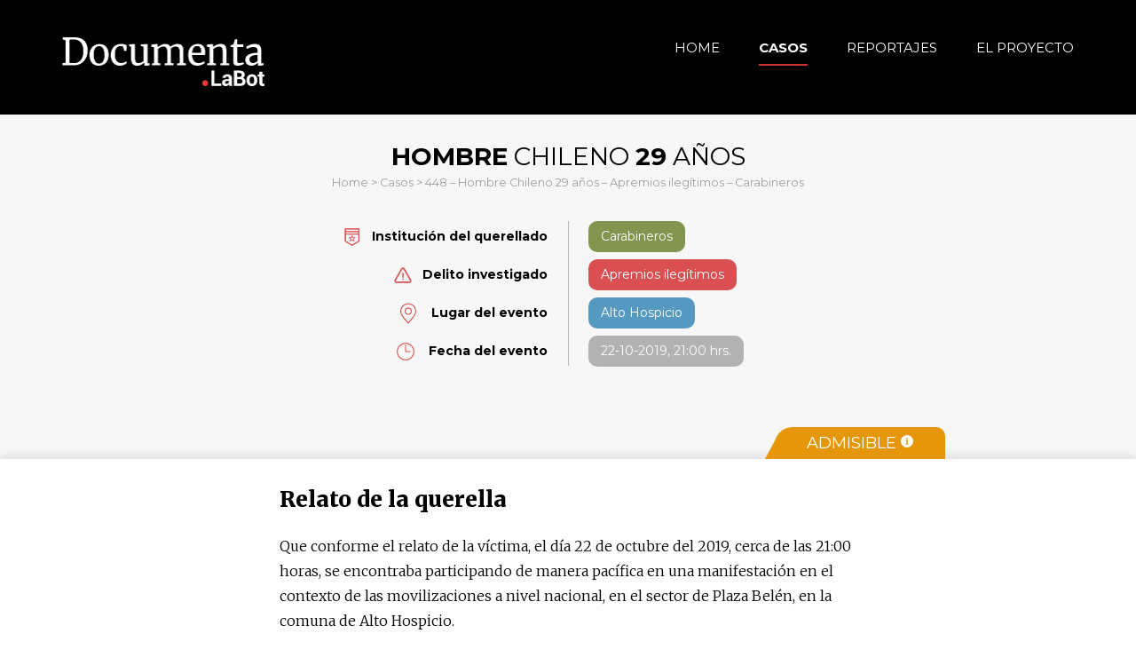

--- FILE ---
content_type: text/html; charset=UTF-8
request_url: https://documenta.labot.cl/casos/448-hombre-chileno-29-anos-apremios-ilegitimos-carabineros/
body_size: 7207
content:
<!doctype html>
<html lang="es">
<head>
	<meta charset="UTF-8">
	<meta name="viewport" content="width=device-width, initial-scale=1">
	<link rel="profile" href="https://gmpg.org/xfn/11">

	<!-- Global site tag (gtag.js) - Google Analytics -->
	<script async src="https://www.googletagmanager.com/gtag/js?id=UA-180172058-1"></script>
	<script>
	window.dataLayer = window.dataLayer || [];
	function gtag(){dataLayer.push(arguments);}
	gtag('js', new Date());

	gtag('config', 'UA-180172058-1');
	</script>


	<!-- Favicons -->
	<link rel="shortcut icon" href="https://documenta.labot.cl/wp-content/themes/documenta/img/favicon.png">
	<link rel="apple-touch-icon" sizes="57x57" href="https://documenta.labot.cl/wp-content/themes/documenta/img/apple-touch-icon-57x57.png">
	<link rel="apple-touch-icon" sizes="60x60" href="https://documenta.labot.cl/wp-content/themes/documenta/img/apple-touch-icon-60x60.png">
	<link rel="apple-touch-icon" sizes="72x72" href="https://documenta.labot.cl/wp-content/themes/documenta/img/apple-touch-icon-72x72.png">
	<link rel="apple-touch-icon" sizes="76x76" href="https://documenta.labot.cl/wp-content/themes/documenta/img/apple-touch-icon-76x76.png">
	<link rel="apple-touch-icon" sizes="114x114" href="https://documenta.labot.cl/wp-content/themes/documenta/img/apple-touch-icon-114x114.png">
	<link rel="apple-touch-icon" sizes="120x120" href="https://documenta.labot.cl/wp-content/themes/documenta/img/apple-touch-icon-120x120.png">
	<link rel="apple-touch-icon" sizes="144x144" href="https://documenta.labot.cl/wp-content/themes/documenta/img/apple-touch-icon-144x144.png">
	<link rel="apple-touch-icon" sizes="152x152" href="https://documenta.labot.cl/wp-content/themes/documenta/img/apple-touch-icon-152x152.png">
	<!-- fin Favicons -->

	<!-- Bootstrap -->
	<link href="https://documenta.labot.cl/wp-content/themes/documenta/css/bootstrap.min.css" rel="stylesheet">
	<!-- fin Bootstrap -->
	
	<!-- Google Fonts -->
	<link href="https://fonts.googleapis.com/css2?family=Merriweather:wght@300;400;900&family=Montserrat:wght@300;400;700;900&display=swap" rel="stylesheet">
	<!-- fin Google Fonts -->

	<!-- Less
	<link rel="stylesheet/less" type="text/css" href="https://documenta.labot.cl/wp-content/themes/documenta/css/style.less"/>
	<link rel="stylesheet/less" type="text/css" href="https://documenta.labot.cl/wp-content/themes/documenta/css/slick-theme.less"/>
	<link rel="stylesheet/less" type="text/css" href="https://documenta.labot.cl/wp-content/themes/documenta/css/slick.less"/>
	<script src="http://cdnjs.cloudflare.com/ajax/libs/less.js/3.9.0/less.min.js" ></script>
	fin Less -->

	<!-- Slick -->
	<link href="https://documenta.labot.cl/wp-content/themes/documenta/css/slick.min.css" rel="stylesheet">
	<link href="https://documenta.labot.cl/wp-content/themes/documenta/css/slick-theme.min.css" rel="stylesheet">
    
    <!-- Range Slider -->
    <link rel="stylesheet" href="https://cdnjs.cloudflare.com/ajax/libs/ion-rangeslider/2.3.1/css/ion.rangeSlider.min.css"/>
    <link rel="stylesheet" href="https://cdnjs.cloudflare.com/ajax/libs/bootstrap-datepicker/1.9.0/css/bootstrap-datepicker.min.css" integrity="sha512-mSYUmp1HYZDFaVKK//63EcZq4iFWFjxSL+Z3T/aCt4IO9Cejm03q3NKKYN6pFQzY0SBOr8h+eCIAZHPXcpZaNw==" crossorigin="anonymous" />
	
	<title>448 &#8211; Hombre Chileno 29 años &#8211; Apremios ilegítimos &#8211; Carabineros &#8211; Documenta</title>
<meta name='robots' content='max-image-preview:large' />
<link rel="alternate" type="application/rss+xml" title="Documenta &raquo; Feed" href="https://documenta.labot.cl/feed/" />
<link rel="alternate" type="application/rss+xml" title="Documenta &raquo; Feed de los comentarios" href="https://documenta.labot.cl/comments/feed/" />
<link rel="alternate" type="application/rss+xml" title="Documenta &raquo; Comentario 448 &#8211; Hombre Chileno 29 años &#8211; Apremios ilegítimos &#8211; Carabineros del feed" href="https://documenta.labot.cl/casos/448-hombre-chileno-29-anos-apremios-ilegitimos-carabineros/feed/" />
<script>
window._wpemojiSettings = {"baseUrl":"https:\/\/s.w.org\/images\/core\/emoji\/15.0.3\/72x72\/","ext":".png","svgUrl":"https:\/\/s.w.org\/images\/core\/emoji\/15.0.3\/svg\/","svgExt":".svg","source":{"concatemoji":"https:\/\/documenta.labot.cl\/wp-includes\/js\/wp-emoji-release.min.js?ver=6.6.2"}};
/*! This file is auto-generated */
!function(i,n){var o,s,e;function c(e){try{var t={supportTests:e,timestamp:(new Date).valueOf()};sessionStorage.setItem(o,JSON.stringify(t))}catch(e){}}function p(e,t,n){e.clearRect(0,0,e.canvas.width,e.canvas.height),e.fillText(t,0,0);var t=new Uint32Array(e.getImageData(0,0,e.canvas.width,e.canvas.height).data),r=(e.clearRect(0,0,e.canvas.width,e.canvas.height),e.fillText(n,0,0),new Uint32Array(e.getImageData(0,0,e.canvas.width,e.canvas.height).data));return t.every(function(e,t){return e===r[t]})}function u(e,t,n){switch(t){case"flag":return n(e,"\ud83c\udff3\ufe0f\u200d\u26a7\ufe0f","\ud83c\udff3\ufe0f\u200b\u26a7\ufe0f")?!1:!n(e,"\ud83c\uddfa\ud83c\uddf3","\ud83c\uddfa\u200b\ud83c\uddf3")&&!n(e,"\ud83c\udff4\udb40\udc67\udb40\udc62\udb40\udc65\udb40\udc6e\udb40\udc67\udb40\udc7f","\ud83c\udff4\u200b\udb40\udc67\u200b\udb40\udc62\u200b\udb40\udc65\u200b\udb40\udc6e\u200b\udb40\udc67\u200b\udb40\udc7f");case"emoji":return!n(e,"\ud83d\udc26\u200d\u2b1b","\ud83d\udc26\u200b\u2b1b")}return!1}function f(e,t,n){var r="undefined"!=typeof WorkerGlobalScope&&self instanceof WorkerGlobalScope?new OffscreenCanvas(300,150):i.createElement("canvas"),a=r.getContext("2d",{willReadFrequently:!0}),o=(a.textBaseline="top",a.font="600 32px Arial",{});return e.forEach(function(e){o[e]=t(a,e,n)}),o}function t(e){var t=i.createElement("script");t.src=e,t.defer=!0,i.head.appendChild(t)}"undefined"!=typeof Promise&&(o="wpEmojiSettingsSupports",s=["flag","emoji"],n.supports={everything:!0,everythingExceptFlag:!0},e=new Promise(function(e){i.addEventListener("DOMContentLoaded",e,{once:!0})}),new Promise(function(t){var n=function(){try{var e=JSON.parse(sessionStorage.getItem(o));if("object"==typeof e&&"number"==typeof e.timestamp&&(new Date).valueOf()<e.timestamp+604800&&"object"==typeof e.supportTests)return e.supportTests}catch(e){}return null}();if(!n){if("undefined"!=typeof Worker&&"undefined"!=typeof OffscreenCanvas&&"undefined"!=typeof URL&&URL.createObjectURL&&"undefined"!=typeof Blob)try{var e="postMessage("+f.toString()+"("+[JSON.stringify(s),u.toString(),p.toString()].join(",")+"));",r=new Blob([e],{type:"text/javascript"}),a=new Worker(URL.createObjectURL(r),{name:"wpTestEmojiSupports"});return void(a.onmessage=function(e){c(n=e.data),a.terminate(),t(n)})}catch(e){}c(n=f(s,u,p))}t(n)}).then(function(e){for(var t in e)n.supports[t]=e[t],n.supports.everything=n.supports.everything&&n.supports[t],"flag"!==t&&(n.supports.everythingExceptFlag=n.supports.everythingExceptFlag&&n.supports[t]);n.supports.everythingExceptFlag=n.supports.everythingExceptFlag&&!n.supports.flag,n.DOMReady=!1,n.readyCallback=function(){n.DOMReady=!0}}).then(function(){return e}).then(function(){var e;n.supports.everything||(n.readyCallback(),(e=n.source||{}).concatemoji?t(e.concatemoji):e.wpemoji&&e.twemoji&&(t(e.twemoji),t(e.wpemoji)))}))}((window,document),window._wpemojiSettings);
</script>
<style id='wp-emoji-styles-inline-css'>

	img.wp-smiley, img.emoji {
		display: inline !important;
		border: none !important;
		box-shadow: none !important;
		height: 1em !important;
		width: 1em !important;
		margin: 0 0.07em !important;
		vertical-align: -0.1em !important;
		background: none !important;
		padding: 0 !important;
	}
</style>
<link rel='stylesheet' id='wp-block-library-css' href='https://documenta.labot.cl/wp-includes/css/dist/block-library/style.min.css?ver=6.6.2' media='all' />
<style id='classic-theme-styles-inline-css'>
/*! This file is auto-generated */
.wp-block-button__link{color:#fff;background-color:#32373c;border-radius:9999px;box-shadow:none;text-decoration:none;padding:calc(.667em + 2px) calc(1.333em + 2px);font-size:1.125em}.wp-block-file__button{background:#32373c;color:#fff;text-decoration:none}
</style>
<style id='global-styles-inline-css'>
:root{--wp--preset--aspect-ratio--square: 1;--wp--preset--aspect-ratio--4-3: 4/3;--wp--preset--aspect-ratio--3-4: 3/4;--wp--preset--aspect-ratio--3-2: 3/2;--wp--preset--aspect-ratio--2-3: 2/3;--wp--preset--aspect-ratio--16-9: 16/9;--wp--preset--aspect-ratio--9-16: 9/16;--wp--preset--color--black: #000000;--wp--preset--color--cyan-bluish-gray: #abb8c3;--wp--preset--color--white: #ffffff;--wp--preset--color--pale-pink: #f78da7;--wp--preset--color--vivid-red: #cf2e2e;--wp--preset--color--luminous-vivid-orange: #ff6900;--wp--preset--color--luminous-vivid-amber: #fcb900;--wp--preset--color--light-green-cyan: #7bdcb5;--wp--preset--color--vivid-green-cyan: #00d084;--wp--preset--color--pale-cyan-blue: #8ed1fc;--wp--preset--color--vivid-cyan-blue: #0693e3;--wp--preset--color--vivid-purple: #9b51e0;--wp--preset--gradient--vivid-cyan-blue-to-vivid-purple: linear-gradient(135deg,rgba(6,147,227,1) 0%,rgb(155,81,224) 100%);--wp--preset--gradient--light-green-cyan-to-vivid-green-cyan: linear-gradient(135deg,rgb(122,220,180) 0%,rgb(0,208,130) 100%);--wp--preset--gradient--luminous-vivid-amber-to-luminous-vivid-orange: linear-gradient(135deg,rgba(252,185,0,1) 0%,rgba(255,105,0,1) 100%);--wp--preset--gradient--luminous-vivid-orange-to-vivid-red: linear-gradient(135deg,rgba(255,105,0,1) 0%,rgb(207,46,46) 100%);--wp--preset--gradient--very-light-gray-to-cyan-bluish-gray: linear-gradient(135deg,rgb(238,238,238) 0%,rgb(169,184,195) 100%);--wp--preset--gradient--cool-to-warm-spectrum: linear-gradient(135deg,rgb(74,234,220) 0%,rgb(151,120,209) 20%,rgb(207,42,186) 40%,rgb(238,44,130) 60%,rgb(251,105,98) 80%,rgb(254,248,76) 100%);--wp--preset--gradient--blush-light-purple: linear-gradient(135deg,rgb(255,206,236) 0%,rgb(152,150,240) 100%);--wp--preset--gradient--blush-bordeaux: linear-gradient(135deg,rgb(254,205,165) 0%,rgb(254,45,45) 50%,rgb(107,0,62) 100%);--wp--preset--gradient--luminous-dusk: linear-gradient(135deg,rgb(255,203,112) 0%,rgb(199,81,192) 50%,rgb(65,88,208) 100%);--wp--preset--gradient--pale-ocean: linear-gradient(135deg,rgb(255,245,203) 0%,rgb(182,227,212) 50%,rgb(51,167,181) 100%);--wp--preset--gradient--electric-grass: linear-gradient(135deg,rgb(202,248,128) 0%,rgb(113,206,126) 100%);--wp--preset--gradient--midnight: linear-gradient(135deg,rgb(2,3,129) 0%,rgb(40,116,252) 100%);--wp--preset--font-size--small: 13px;--wp--preset--font-size--medium: 20px;--wp--preset--font-size--large: 36px;--wp--preset--font-size--x-large: 42px;--wp--preset--spacing--20: 0.44rem;--wp--preset--spacing--30: 0.67rem;--wp--preset--spacing--40: 1rem;--wp--preset--spacing--50: 1.5rem;--wp--preset--spacing--60: 2.25rem;--wp--preset--spacing--70: 3.38rem;--wp--preset--spacing--80: 5.06rem;--wp--preset--shadow--natural: 6px 6px 9px rgba(0, 0, 0, 0.2);--wp--preset--shadow--deep: 12px 12px 50px rgba(0, 0, 0, 0.4);--wp--preset--shadow--sharp: 6px 6px 0px rgba(0, 0, 0, 0.2);--wp--preset--shadow--outlined: 6px 6px 0px -3px rgba(255, 255, 255, 1), 6px 6px rgba(0, 0, 0, 1);--wp--preset--shadow--crisp: 6px 6px 0px rgba(0, 0, 0, 1);}:where(.is-layout-flex){gap: 0.5em;}:where(.is-layout-grid){gap: 0.5em;}body .is-layout-flex{display: flex;}.is-layout-flex{flex-wrap: wrap;align-items: center;}.is-layout-flex > :is(*, div){margin: 0;}body .is-layout-grid{display: grid;}.is-layout-grid > :is(*, div){margin: 0;}:where(.wp-block-columns.is-layout-flex){gap: 2em;}:where(.wp-block-columns.is-layout-grid){gap: 2em;}:where(.wp-block-post-template.is-layout-flex){gap: 1.25em;}:where(.wp-block-post-template.is-layout-grid){gap: 1.25em;}.has-black-color{color: var(--wp--preset--color--black) !important;}.has-cyan-bluish-gray-color{color: var(--wp--preset--color--cyan-bluish-gray) !important;}.has-white-color{color: var(--wp--preset--color--white) !important;}.has-pale-pink-color{color: var(--wp--preset--color--pale-pink) !important;}.has-vivid-red-color{color: var(--wp--preset--color--vivid-red) !important;}.has-luminous-vivid-orange-color{color: var(--wp--preset--color--luminous-vivid-orange) !important;}.has-luminous-vivid-amber-color{color: var(--wp--preset--color--luminous-vivid-amber) !important;}.has-light-green-cyan-color{color: var(--wp--preset--color--light-green-cyan) !important;}.has-vivid-green-cyan-color{color: var(--wp--preset--color--vivid-green-cyan) !important;}.has-pale-cyan-blue-color{color: var(--wp--preset--color--pale-cyan-blue) !important;}.has-vivid-cyan-blue-color{color: var(--wp--preset--color--vivid-cyan-blue) !important;}.has-vivid-purple-color{color: var(--wp--preset--color--vivid-purple) !important;}.has-black-background-color{background-color: var(--wp--preset--color--black) !important;}.has-cyan-bluish-gray-background-color{background-color: var(--wp--preset--color--cyan-bluish-gray) !important;}.has-white-background-color{background-color: var(--wp--preset--color--white) !important;}.has-pale-pink-background-color{background-color: var(--wp--preset--color--pale-pink) !important;}.has-vivid-red-background-color{background-color: var(--wp--preset--color--vivid-red) !important;}.has-luminous-vivid-orange-background-color{background-color: var(--wp--preset--color--luminous-vivid-orange) !important;}.has-luminous-vivid-amber-background-color{background-color: var(--wp--preset--color--luminous-vivid-amber) !important;}.has-light-green-cyan-background-color{background-color: var(--wp--preset--color--light-green-cyan) !important;}.has-vivid-green-cyan-background-color{background-color: var(--wp--preset--color--vivid-green-cyan) !important;}.has-pale-cyan-blue-background-color{background-color: var(--wp--preset--color--pale-cyan-blue) !important;}.has-vivid-cyan-blue-background-color{background-color: var(--wp--preset--color--vivid-cyan-blue) !important;}.has-vivid-purple-background-color{background-color: var(--wp--preset--color--vivid-purple) !important;}.has-black-border-color{border-color: var(--wp--preset--color--black) !important;}.has-cyan-bluish-gray-border-color{border-color: var(--wp--preset--color--cyan-bluish-gray) !important;}.has-white-border-color{border-color: var(--wp--preset--color--white) !important;}.has-pale-pink-border-color{border-color: var(--wp--preset--color--pale-pink) !important;}.has-vivid-red-border-color{border-color: var(--wp--preset--color--vivid-red) !important;}.has-luminous-vivid-orange-border-color{border-color: var(--wp--preset--color--luminous-vivid-orange) !important;}.has-luminous-vivid-amber-border-color{border-color: var(--wp--preset--color--luminous-vivid-amber) !important;}.has-light-green-cyan-border-color{border-color: var(--wp--preset--color--light-green-cyan) !important;}.has-vivid-green-cyan-border-color{border-color: var(--wp--preset--color--vivid-green-cyan) !important;}.has-pale-cyan-blue-border-color{border-color: var(--wp--preset--color--pale-cyan-blue) !important;}.has-vivid-cyan-blue-border-color{border-color: var(--wp--preset--color--vivid-cyan-blue) !important;}.has-vivid-purple-border-color{border-color: var(--wp--preset--color--vivid-purple) !important;}.has-vivid-cyan-blue-to-vivid-purple-gradient-background{background: var(--wp--preset--gradient--vivid-cyan-blue-to-vivid-purple) !important;}.has-light-green-cyan-to-vivid-green-cyan-gradient-background{background: var(--wp--preset--gradient--light-green-cyan-to-vivid-green-cyan) !important;}.has-luminous-vivid-amber-to-luminous-vivid-orange-gradient-background{background: var(--wp--preset--gradient--luminous-vivid-amber-to-luminous-vivid-orange) !important;}.has-luminous-vivid-orange-to-vivid-red-gradient-background{background: var(--wp--preset--gradient--luminous-vivid-orange-to-vivid-red) !important;}.has-very-light-gray-to-cyan-bluish-gray-gradient-background{background: var(--wp--preset--gradient--very-light-gray-to-cyan-bluish-gray) !important;}.has-cool-to-warm-spectrum-gradient-background{background: var(--wp--preset--gradient--cool-to-warm-spectrum) !important;}.has-blush-light-purple-gradient-background{background: var(--wp--preset--gradient--blush-light-purple) !important;}.has-blush-bordeaux-gradient-background{background: var(--wp--preset--gradient--blush-bordeaux) !important;}.has-luminous-dusk-gradient-background{background: var(--wp--preset--gradient--luminous-dusk) !important;}.has-pale-ocean-gradient-background{background: var(--wp--preset--gradient--pale-ocean) !important;}.has-electric-grass-gradient-background{background: var(--wp--preset--gradient--electric-grass) !important;}.has-midnight-gradient-background{background: var(--wp--preset--gradient--midnight) !important;}.has-small-font-size{font-size: var(--wp--preset--font-size--small) !important;}.has-medium-font-size{font-size: var(--wp--preset--font-size--medium) !important;}.has-large-font-size{font-size: var(--wp--preset--font-size--large) !important;}.has-x-large-font-size{font-size: var(--wp--preset--font-size--x-large) !important;}
:where(.wp-block-post-template.is-layout-flex){gap: 1.25em;}:where(.wp-block-post-template.is-layout-grid){gap: 1.25em;}
:where(.wp-block-columns.is-layout-flex){gap: 2em;}:where(.wp-block-columns.is-layout-grid){gap: 2em;}
:root :where(.wp-block-pullquote){font-size: 1.5em;line-height: 1.6;}
</style>
<link rel='stylesheet' id='documenta-style-css' href='https://documenta.labot.cl/wp-content/themes/documenta/style.css?ver=1.0.0' media='all' />
<link rel="https://api.w.org/" href="https://documenta.labot.cl/wp-json/" /><link rel="EditURI" type="application/rsd+xml" title="RSD" href="https://documenta.labot.cl/xmlrpc.php?rsd" />
<meta name="generator" content="WordPress 6.6.2" />
<link rel="canonical" href="https://documenta.labot.cl/casos/448-hombre-chileno-29-anos-apremios-ilegitimos-carabineros/" />
<link rel='shortlink' href='https://documenta.labot.cl/?p=2286' />
<link rel="alternate" title="oEmbed (JSON)" type="application/json+oembed" href="https://documenta.labot.cl/wp-json/oembed/1.0/embed?url=https%3A%2F%2Fdocumenta.labot.cl%2Fcasos%2F448-hombre-chileno-29-anos-apremios-ilegitimos-carabineros%2F" />
<link rel="alternate" title="oEmbed (XML)" type="text/xml+oembed" href="https://documenta.labot.cl/wp-json/oembed/1.0/embed?url=https%3A%2F%2Fdocumenta.labot.cl%2Fcasos%2F448-hombre-chileno-29-anos-apremios-ilegitimos-carabineros%2F&#038;format=xml" />
<link rel="pingback" href="https://documenta.labot.cl/xmlrpc.php"><style>.recentcomments a{display:inline !important;padding:0 !important;margin:0 !important;}</style></head>

<body class="casos-template-default single single-casos postid-2286">
<div id="loader" style="">
    <div class="loading-spinner">
    </div>
</div>
<div id="page" class="site">
	<header id="header-documenta">
		<div class="container">
			<div class="row">
				<div class="col-lg-3 col-md-4 col-6">
					<a href="https://documenta.labot.cl/">
						<img src="https://documenta.labot.cl/wp-content/themes/documenta/img/logo-Documenta-LaBot.png" class="img-fluid" alt="Documenta LaBot" title="Documenta LaBot">
					</a>
				</div>
				<div class="col-lg-9 col-md-8 col-6 text-right">
					
					<nav class="menu-menu-principal-container"><ul id="Menú Principal" class="menu"><li id="menu-item-32" class="menu-item menu-item-type-post_type menu-item-object-page menu-item-home menu-item-32"><a href="https://documenta.labot.cl/">Home</a></li>
<li id="menu-item-119" class="menu-item menu-item-type-post_type menu-item-object-page menu-item-119"><a href="https://documenta.labot.cl/casos/">Casos</a></li>
<li id="menu-item-118" class="menu-item menu-item-type-post_type menu-item-object-page menu-item-118"><a href="https://documenta.labot.cl/reportajes/">Reportajes</a></li>
<li id="menu-item-120" class="menu-item menu-item-type-post_type menu-item-object-page menu-item-120"><a href="https://documenta.labot.cl/el-proyecto/">El Proyecto</a></li>
</ul></nav>					
					<div class="burgermenu">
						<span></span>
						<span></span>
						<span></span>
						<span></span>
					</div>
					
				</div>
			</div>
		</div>
	</header>
	<main id="page-casos" class="page-documenta site-main">
		<div class="page-title casos-show-page-title">
			<div class="container">
				<!--<h2 class="title-section ficha-caso"><strong>Ficha del Caso</strong></h2>-->
				<h1 class="caso-show-title"><b>Hombre</b> Chileno <span><b>29</b> Años</span></h1>
				<div class="crumb-caso">
					<small>
						<a href="https://documenta.labot.cl/">Home</a> > <a href="https://documenta.labot.cl/casos">Casos</a> > 448 &#8211; Hombre Chileno 29 años &#8211; Apremios ilegítimos &#8211; Carabineros					</small>
				</div>								
			</div>
			<div class="caso-detalle">
				<ul>
					<li>
						<img src="https://documenta.labot.cl/wp-content/themes/documenta/img/icon-instituciones.svg"><b>Institución del querellado</b>
					</li>
					<li class="tag-green">
						<span>Carabineros</span>
					</li>
					<li>
						<img src="https://documenta.labot.cl/wp-content/themes/documenta/img/icon-delitos.svg"><b>Delito investigado</b>
					</li>
					<li class="tag-red">
						<span>Apremios ilegítimos </span>
					</li>
					<li>
						<img src="https://documenta.labot.cl/wp-content/themes/documenta/img/icon-lugar.svg">
						<b>Lugar del evento</b>
					</li>
					<li class="tag-blue">
						<span>Alto Hospicio</span>
					</li>
					<li>
						<img src="https://documenta.labot.cl/wp-content/themes/documenta/img/icon-fecha.svg">
						<b>Fecha del evento</b>
					</li>
					<li class="tag-gray"><span>22-10-2019, 21:00 hrs.</span></li>
				</ul>
			</div>
		</div>
		<div class="page-content casos-show">
			<div class="casos-show-inner">
				<button type="button" class="estado-querella admisible" data-toggle="tooltip" data-placement="top" data-html="true" title="" data-original-title="<strong>Estado de la querella es Admisible.</strong><br>Un juez o jueza de garantía autoriza el inicio de un proceso penal.">
				Admisible <img src="https://documenta.labot.cl/wp-content/themes/documenta/img/icon-i.svg" class="img-fluid">
				</button>
				<h2>Relato de la querella</h2>		
				<p>Que conforme el relato de la víctima, el día 22 de octubre del 2019, cerca de las 21:00 horas, se encontraba participando de manera pacífica en una manifestación en el contexto de las movilizaciones a nivel nacional, en el sector de Plaza Belén, en la comuna de Alto Hospicio. </p>
<p>La víctima relata que se encontraba en el lugar con una bandera chilena en sus manos, acompañado de amigos y otras personas, momento en el que se producen enfrentamientos entre un pequeño grupo de manifestantes y personal de FF.EE. de Carabineros de Chile, los que procedieron a lanzar muchas bombas lacrimógenas, dispersando a gran parte de las personas desde el sector de la plaza. En ese contexto, la víctima, que se encontraba en uno de los pasajes circundantes de la Plaza Belén se encuentra de frente con un piquete de FF.EE. de Carabineros, quienes al ver la multitud abren sus escudos, dando paso a funcionarios que dispararon diversos escopetazos. Los primeros disparos fueron realizados contra las personas que se encontraban a la derecha de la víctima, por lo que al ver que el funcionario de Carabineros apuntaba su arma hasta donde se encontraba él, solo atinó a darse vuelta, agachándose y cubriéndose con la bandera chilena que portaba. Al sentir la percusión del arma, recibió dos perdigones, uno en la parte trasera de su pierna izquierda y otro en la zona costal derecha de su tórax. Un tercer impacto fue detenido por la mochila que portaba a su espalda. Los tres impactos traspasaron la bandera con la que se cubrió.</p>
							</div>
		</div>
	</main><!-- #main -->


	
		<footer>
			<div class="container">

				<div class="row">
					<div class="col-lg-4 col-introfooter">
						<div class="logo-footer">
							<a href="https://documenta.labot.cl/">
								<img src="https://documenta.labot.cl/wp-content/themes/documenta/img/logo-Documenta-LaBot.png" class="img-fluid" title="Documenta LaBot">
							</a>
						</div>
						<div class="paragraph">
							<p>Documenta es un proyecto de la Fundación Periodística LaBot, cuyo principal medio es un chatbot de noticias que puedes leer en <a href="http://www.labot.cl">www.labot.cl</a> o Telegram (<a href="http://t.me/robotlabot">t.me/robotlabot</a>).</p>
<p>Escríbenos a robotlabot  [at] gmail.com.</p>
						</div>
					</div>
					<div class="col-lg-8 footer-right">
						<div class="row">

														
								<div class="col-lg-4 col-md-4 col-sm-4 col-4">
									<ul>
										<li>Edición</li>

																				
											<li>Andrea Insunza</li>

										
											<li>Francisca Skoknic</li>

																				
									</ul>
								</div>

							
								<div class="col-lg-4 col-md-4 col-sm-4 col-4">
									<ul>
										<li>Equipo</li>

																				
											<li>Ignacia Velasco</li>

										
											<li>Antonio Maldonado</li>

																				
									</ul>
								</div>

							
								<div class="col-lg-4 col-md-4 col-sm-4 col-4">
									<ul>
										<li>Colaboradores</li>

																				
											<li>Daniela Mohor</li>

										
											<li>Juan Cristóbal Peña</li>

										
											<li>Catalina Albert</li>

																				
									</ul>
								</div>

														
						</div>
					</div>
				</div>

				<div class="row credits-footer">
					<div class="col-lg-4">
						<a href="https://www.labot.cl/" target="_blank">
							<img src="https://documenta.labot.cl/wp-content/themes/documenta/img/logo - LaBot.png" class="img-fluid" title="LaBot">
						</a>
						<div class="paragraph">
							<span>Fundación LaBot® | Todos los derechos reservados.</span>
						</div>
					</div>
					<div class="col-lg-8">
						<div class="row">
							<div class="col-lg-8 open-society">
								<div class="paragraph">
									<span>Este proyecto cuenta con el apoyo de:</span>
									<img src="https://documenta.labot.cl/wp-content/themes/documenta/img/logo - Open Society Fundations.png" class="img-fluid">
								</div>
							</div>
							<div class="col-lg-4 drilo">
								<span>Diseño y desarrollo:</span>
								<strong>drilo</strong>
							</div>
						</div>
					</div>
				</div>

			</div>
		</footer>

	
</div><!-- #page -->

<script src="https://documenta.labot.cl/wp-content/themes/documenta/js/navigation.js?ver=1.0.0" id="documenta-navigation-js"></script>
<script src="https://documenta.labot.cl/wp-includes/js/comment-reply.min.js?ver=6.6.2" id="comment-reply-js" async data-wp-strategy="async"></script>

<!-- Scripts -->
<script src="https://code.jquery.com/jquery-3.5.1.min.js"></script>
<script src="https://documenta.labot.cl/wp-content/themes/documenta/js/bootstrap.min.js"></script>
<script src="https://documenta.labot.cl/wp-content/themes/documenta/js/bootstrap.bundle.min.js"></script>
<script src="https://documenta.labot.cl/wp-content/themes/documenta/js/headroom.min.js"></script>
<script src="https://documenta.labot.cl/wp-content/themes/documenta/js/slick.min.js"></script>
<script src="https://documenta.labot.cl/wp-content/themes/documenta/js/custom.js?15"></script>
<script src="https://documenta.labot.cl/wp-content/themes/documenta/js/filtros.js"></script>
<script src="https://documenta.labot.cl/wp-content/themes/documenta/js/loading.js"></script>
<script src="https://cdnjs.cloudflare.com/ajax/libs/ion-rangeslider/2.3.1/js/ion.rangeSlider.min.js"></script>
<script src="https://cdnjs.cloudflare.com/ajax/libs/bootstrap-datepicker/1.9.0/js/bootstrap-datepicker.min.js"></script>
<script src="https://cdnjs.cloudflare.com/ajax/libs/bootstrap-datepicker/1.9.0/locales/bootstrap-datepicker.es.min.js"></script>
<script src="https://documenta.labot.cl/wp-content/themes/documenta/js/myloadmore.js?ver=5.5.2"></script>
<!-- fin Scripts -->

<!--<link rel="stylesheet" type="text/css" href="https://documenta.labot.cl/wp-content/themes/documenta/style-b.css"/>-->

</body>
</html>

<script type="text/javascript">
	// Agregar estado activo al ítem menu CASOS
	$('.menu li:nth-child(2)').addClass('current-menu-item');
</script>

--- FILE ---
content_type: text/css
request_url: https://documenta.labot.cl/wp-content/themes/documenta/style.css?ver=1.0.0
body_size: 12457
content:
/*!
Theme Name: Documenta
Theme URI: http://underscores.me/
Author: Drilo
Author URI: http://www.drilo.cl
Description: Plantilla Wordpress para Documenta LaBot
Version: 1.0.0
Tested up to: 5.4
Requires PHP: 5.6
License: GNU General Public License v2 or later
License URI: LICENSE
Text Domain: documenta
Tags: custom-background, custom-logo, custom-menu, featured-images, threaded-comments, translation-ready

This theme, like WordPress, is licensed under the GPL.
Use it to make something cool, have fun, and share what you've learned.

Documenta is based on Underscores https://underscores.me/, (C) 2012-2020 Automattic, Inc.
Underscores is distributed under the terms of the GNU GPL v2 or later.

Normalizing styles have been helped along thanks to the fine work of
Nicolas Gallagher and Jonathan Neal https://necolas.github.io/normalize.css/
*/

/*--------------------------------------------------------------
>>> TABLE OF CONTENTS:
----------------------------------------------------------------
# Generic
- Normalize
- Box sizing
# Base
- Typography
- Elements
- Links
- Forms
## Layouts
# Components
- Navigation
- Posts and pages
- Comments
- Widgets
- Media
- Captions
- Galleries
# plugins
- Jetpack infinite scroll
# Utilities
- Accessibility
- Alignments

--------------------------------------------------------------*/

/*--------------------------------------------------------------
# Generic
--------------------------------------------------------------*/

/* Normalize
--------------------------------------------- */

/*! normalize.css v8.0.1 | MIT License | github.com/necolas/normalize.css */

/* Document
========================================================================== */

/**
* 1. Correct the line height in all browsers.
* 2. Prevent adjustments of font size after orientation changes in iOS.
*/
html {
	line-height: 1.15;
	-webkit-text-size-adjust: 100%;
}

/* Sections
========================================================================== */

/**
* Remove the margin in all browsers.
*/
body {
	margin: 0;
}

/**
* Render the `main` element consistently in IE.
*/
main {
	display: block;
}

/**
* Correct the font size and margin on `h1` elements within `section` and
* `article` contexts in Chrome, Firefox, and Safari.
*/
h1 {
	font-size: 2em;
	margin: 0.67em 0;
}

/* Grouping content
========================================================================== */

/**
* 1. Add the correct box sizing in Firefox.
* 2. Show the overflow in Edge and IE.
*/
hr {
	box-sizing: content-box;
	height: 0;
	overflow: visible;
}

/**
* 1. Correct the inheritance and scaling of font size in all browsers.
* 2. Correct the odd `em` font sizing in all browsers.
*/
pre {
	font-family: monospace, monospace;
	font-size: 1em;
}

/* Text-level semantics
========================================================================== */

/**
* Remove the gray background on active links in IE 10.
*/
a {
	background-color: transparent;
}

/**
* 1. Remove the bottom border in Chrome 57-
* 2. Add the correct text decoration in Chrome, Edge, IE, Opera, and Safari.
*/
abbr[title] {
	border-bottom: none;
	text-decoration: underline;
	text-decoration: underline dotted;
}

/**
* Add the correct font weight in Chrome, Edge, and Safari.
*/
b,
strong {
	font-weight: bolder;
}

/**
* 1. Correct the inheritance and scaling of font size in all browsers.
* 2. Correct the odd `em` font sizing in all browsers.
*/
code,
kbd,
samp {
	font-family: monospace, monospace;
	font-size: 1em;
}

/**
* Add the correct font size in all browsers.
*/
small {
	font-size: 80%;
}

/**
* Prevent `sub` and `sup` elements from affecting the line height in
* all browsers.
*/
sub,
sup {
	font-size: 75%;
	line-height: 0;
	position: relative;
	vertical-align: baseline;
}

sub {
	bottom: -0.25em;
}

sup {
	top: -0.5em;
}

/* Embedded content
========================================================================== */

/**
* Remove the border on images inside links in IE 10.
*/
img {
	border-style: none;
}

/* Forms
========================================================================== */

/**
* 1. Change the font styles in all browsers.
* 2. Remove the margin in Firefox and Safari.
*/
button,
input,
optgroup,
select,
textarea {
	font-family: inherit;
	font-size: 100%;
	line-height: 1.15;
	margin: 0;
}

/**
* Show the overflow in IE.
* 1. Show the overflow in Edge.
*/
button,
input {
	overflow: visible;
}

/**
* Remove the inheritance of text transform in Edge, Firefox, and IE.
* 1. Remove the inheritance of text transform in Firefox.
*/
button,
select {
	text-transform: none;
}

/**
* Correct the inability to style clickable types in iOS and Safari.
*/
button,
[type="button"],
[type="reset"],
[type="submit"] {
	-webkit-appearance: button;
}

/**
* Remove the inner border and padding in Firefox.
*/
button::-moz-focus-inner,
[type="button"]::-moz-focus-inner,
[type="reset"]::-moz-focus-inner,
[type="submit"]::-moz-focus-inner {
	border-style: none;
	padding: 0;
}

/**
* Restore the focus styles unset by the previous rule.
*/
button:-moz-focusring,
[type="button"]:-moz-focusring,
[type="reset"]:-moz-focusring,
[type="submit"]:-moz-focusring {
	outline: 1px dotted ButtonText;
}

/**
* Correct the padding in Firefox.
*/
fieldset {
	padding: 0.35em 0.75em 0.625em;
}

/**
* 1. Correct the text wrapping in Edge and IE.
* 2. Correct the color inheritance from `fieldset` elements in IE.
* 3. Remove the padding so developers are not caught out when they zero out
*		`fieldset` elements in all browsers.
*/
legend {
	box-sizing: border-box;
	color: inherit;
	display: table;
	max-width: 100%;
	padding: 0;
	white-space: normal;
}

/**
* Add the correct vertical alignment in Chrome, Firefox, and Opera.
*/
progress {
	vertical-align: baseline;
}

/**
* Remove the default vertical scrollbar in IE 10+.
*/
textarea {
	overflow: auto;
}

/**
* 1. Add the correct box sizing in IE 10.
* 2. Remove the padding in IE 10.
*/
[type="checkbox"],
[type="radio"] {
	box-sizing: border-box;
	padding: 0;
}

/**
* Correct the cursor style of increment and decrement buttons in Chrome.
*/
[type="number"]::-webkit-inner-spin-button,
[type="number"]::-webkit-outer-spin-button {
	height: auto;
}

/**
* 1. Correct the odd appearance in Chrome and Safari.
* 2. Correct the outline style in Safari.
*/
[type="search"] {
	-webkit-appearance: textfield;
	outline-offset: -2px;
}

/**
* Remove the inner padding in Chrome and Safari on macOS.
*/
[type="search"]::-webkit-search-decoration {
	-webkit-appearance: none;
}

/**
* 1. Correct the inability to style clickable types in iOS and Safari.
* 2. Change font properties to `inherit` in Safari.
*/
::-webkit-file-upload-button {
	-webkit-appearance: button;
	font: inherit;
}

/* Interactive
========================================================================== */

/*
* Add the correct display in Edge, IE 10+, and Firefox.
*/
details {
	display: block;
}

/*
* Add the correct display in all browsers.
*/
summary {
	display: list-item;
}

/* Misc
========================================================================== */

/**
* Add the correct display in IE 10+.
*/
template {
	display: none;
}

/**
* Add the correct display in IE 10.
*/
[hidden] {
	display: none;
}

/* Box sizing
--------------------------------------------- */

/* Inherit box-sizing to more easily change it's value on a component level.
@link http://css-tricks.com/inheriting-box-sizing-probably-slightly-better-best-practice/ */
*,
*::before,
*::after {
	box-sizing: inherit;
}

html {
	box-sizing: border-box;
}

/*--------------------------------------------------------------
# Base
--------------------------------------------------------------*/

/* Typography
--------------------------------------------- */
body,
button,
input,
select,
optgroup,
textarea {
	color: #404040;
	font-family: -apple-system, BlinkMacSystemFont, "Segoe UI", Roboto, Oxygen-Sans, Ubuntu, Cantarell, "Helvetica Neue", sans-serif;
	font-size: 1rem;
	line-height: 1.5;
}

h1,
h2,
h3,
h4,
h5,
h6 {
	clear: both;
}

p {
	margin-bottom: 1.5em;
}

dfn,
cite,
em,
i {
	font-style: italic;
}

blockquote {
	margin: 0 1.5em;
}

address {
	margin: 0 0 1.5em;
}

pre {
	background: #eee;
	font-family: "Courier 10 Pitch", courier, monospace;
	line-height: 1.6;
	margin-bottom: 1.6em;
	max-width: 100%;
	overflow: auto;
	padding: 1.6em;
}

code,
kbd,
tt,
var {
	font-family: monaco, consolas, "Andale Mono", "DejaVu Sans Mono", monospace;
}

abbr,
acronym {
	border-bottom: 1px dotted #666;
	cursor: help;
}

mark,
ins {
	background: #fff9c0;
	text-decoration: none;
}

big {
	font-size: 125%;
}

/* Elements
--------------------------------------------- */
body {
	background: #fff;
}

hr {
	background-color: #ccc;
	border: 0;
	height: 1px;
	margin-bottom: 1.5em;
}

ul,
ol {
	margin: 0 0 1.5em 3em;
}

ul {
	list-style: disc;
}

ol {
	list-style: decimal;
}

li > ul,
li > ol {
	margin-bottom: 0;
	margin-left: 1.5em;
}

dt {
	font-weight: 700;
}

dd {
	margin: 0 1.5em 1.5em;
}

/* Make sure embeds and iframes fit their containers. */
embed,
iframe,
object {
	max-width: 100%;
}

img {
	height: auto;
	max-width: 100%;
}

figure {
	margin: 1em 0;
}

table {
	margin: 0 0 1.5em;
	width: 100%;
}

/* Links
--------------------------------------------- */
a {
	color: #4169e1;
}

a:visited {
	color: #800080;
}

a:hover,
a:focus,
a:active {
	color: #191970;
}

a:focus {
	outline: thin dotted;
}

a:hover,
a:active {
	outline: 0;
}

/* Forms
--------------------------------------------- */
button,
input[type="button"],
input[type="reset"],
input[type="submit"] {
	border: 1px solid;
	border-color: #ccc #ccc #bbb;
	border-radius: 3px;
	background: #e6e6e6;
	color: rgba(0, 0, 0, 0.8);
	line-height: 1;
	padding: 0.6em 1em 0.4em;
}

button:hover,
input[type="button"]:hover,
input[type="reset"]:hover,
input[type="submit"]:hover {
	border-color: #ccc #bbb #aaa;
}

button:active,
button:focus,
input[type="button"]:active,
input[type="button"]:focus,
input[type="reset"]:active,
input[type="reset"]:focus,
input[type="submit"]:active,
input[type="submit"]:focus {
	border-color: #aaa #bbb #bbb;
}

input[type="text"],
input[type="email"],
input[type="url"],
input[type="password"],
input[type="search"],
input[type="number"],
input[type="tel"],
input[type="range"],
input[type="date"],
input[type="month"],
input[type="week"],
input[type="time"],
input[type="datetime"],
input[type="datetime-local"],
input[type="color"],
textarea {
	color: #666;
	border: 1px solid #ccc;
	border-radius: 3px;
	padding: 3px;
}

input[type="text"]:focus,
input[type="email"]:focus,
input[type="url"]:focus,
input[type="password"]:focus,
input[type="search"]:focus,
input[type="number"]:focus,
input[type="tel"]:focus,
input[type="range"]:focus,
input[type="date"]:focus,
input[type="month"]:focus,
input[type="week"]:focus,
input[type="time"]:focus,
input[type="datetime"]:focus,
input[type="datetime-local"]:focus,
input[type="color"]:focus,
textarea:focus {
	color: #111;
}

select {
	border: 1px solid #ccc;
}

textarea {
	width: 100%;
}

/*--------------------------------------------------------------
# Layouts
--------------------------------------------------------------*/

/*--------------------------------------------------------------
# Components
--------------------------------------------------------------*/

/* Navigation
--------------------------------------------- */
.main-navigation {
	display: block;
	width: 100%;
}

.main-navigation ul {
	display: none;
	list-style: none;
	margin: 0;
	padding-left: 0;
}

.main-navigation ul ul {
	box-shadow: 0 3px 3px rgba(0, 0, 0, 0.2);
	float: left;
	position: absolute;
	top: 100%;
	left: -999em;
	z-index: 99999;
}

.main-navigation ul ul ul {
	left: -999em;
	top: 0;
}

.main-navigation ul ul li:hover > ul,
.main-navigation ul ul li.focus > ul {
	display: block;
	left: auto;
}

.main-navigation ul ul a {
	width: 200px;
}

.main-navigation ul li:hover > ul,
.main-navigation ul li.focus > ul {
	left: auto;
}

.main-navigation li {
	position: relative;
}

.main-navigation a {
	display: block;
	text-decoration: none;
}

/* Small menu. */
.menu-toggle,
.main-navigation.toggled ul {
	display: block;
}

@media screen and (min-width: 37.5em) {

	.menu-toggle {
		display: none;
	}

	.main-navigation ul {
		display: flex;
	}
}

.site-main .comment-navigation,
.site-main
.posts-navigation,
.site-main
.post-navigation {
	margin: 0 0 1.5em;
}

.comment-navigation .nav-links,
.posts-navigation .nav-links,
.post-navigation .nav-links {
	display: flex;
}

.comment-navigation .nav-previous,
.posts-navigation .nav-previous,
.post-navigation .nav-previous {
	flex: 1 0 50%;
}

.comment-navigation .nav-next,
.posts-navigation .nav-next,
.post-navigation .nav-next {
	text-align: end;
	flex: 1 0 50%;
}

/* Posts and pages
--------------------------------------------- */
.sticky {
	display: block;
}

.post,
.page {
	margin: 0;
}

.updated:not(.published) {
	display: none;
}

.page-content,
.entry-content,
.entry-summary {
	margin: 1.5em 0 0;
}

.page-links {
	clear: both;
	margin: 0 0 1.5em;
}

/* Comments
--------------------------------------------- */
.comment-content a {
	word-wrap: break-word;
}

.bypostauthor {
	display: block;
}

/* Widgets
--------------------------------------------- */
.widget {
	margin: 0 0 1.5em;
}

.widget select {
	max-width: 100%;
}

/* Media
--------------------------------------------- */
.page-content .wp-smiley,
.entry-content .wp-smiley,
.comment-content .wp-smiley {
	border: none;
	margin-bottom: 0;
	margin-top: 0;
	padding: 0;
}

/* Make sure logo link wraps around logo image. */
.custom-logo-link {
	display: inline-block;
}

/* Captions
--------------------------------------------- */
.wp-caption {
	margin-bottom: 1.5em;
	max-width: 100%;
}

.wp-caption img[class*="wp-image-"] {
	display: block;
	margin-left: auto;
	margin-right: auto;
}

.wp-caption .wp-caption-text {
	margin: 0.8075em 0;
}

.wp-caption-text {
	text-align: center;
}

/* Galleries
--------------------------------------------- */
.gallery {
	margin-bottom: 1.5em;
	display: grid;
	grid-gap: 1.5em;
}

.gallery-item {
	display: inline-block;
	text-align: center;
	width: 100%;
}

.gallery-columns-2 {
	grid-template-columns: repeat(2, 1fr);
}

.gallery-columns-3 {
	grid-template-columns: repeat(3, 1fr);
}

.gallery-columns-4 {
	grid-template-columns: repeat(4, 1fr);
}

.gallery-columns-5 {
	grid-template-columns: repeat(5, 1fr);
}

.gallery-columns-6 {
	grid-template-columns: repeat(6, 1fr);
}

.gallery-columns-7 {
	grid-template-columns: repeat(7, 1fr);
}

.gallery-columns-8 {
	grid-template-columns: repeat(8, 1fr);
}

.gallery-columns-9 {
	grid-template-columns: repeat(9, 1fr);
}

.gallery-caption {
	display: block;
}

/*--------------------------------------------------------------
# Plugins
--------------------------------------------------------------*/

/* Jetpack infinite scroll
--------------------------------------------- */

/* Hide the Posts Navigation and the Footer when Infinite Scroll is in use. */
.infinite-scroll .posts-navigation,
.infinite-scroll.neverending .site-footer {
	display: none;
}

/* Re-display the Theme Footer when Infinite Scroll has reached its end. */
.infinity-end.neverending .site-footer {
	display: block;
}

/*--------------------------------------------------------------
# Utilities
--------------------------------------------------------------*/

/* Accessibility
--------------------------------------------- */

/* Text meant only for screen readers. */
.screen-reader-text {
	border: 0;
	clip: rect(1px, 1px, 1px, 1px);
	clip-path: inset(50%);
	height: 1px;
	margin: -1px;
	overflow: hidden;
	padding: 0;
	position: absolute !important;
	width: 1px;
	word-wrap: normal !important;
}

.screen-reader-text:focus {
	background-color: #f1f1f1;
	border-radius: 3px;
	box-shadow: 0 0 2px 2px rgba(0, 0, 0, 0.6);
	clip: auto !important;
	clip-path: none;
	color: #21759b;
	display: block;
	font-size: 0.875rem;
	font-weight: 700;
	height: auto;
	left: 5px;
	line-height: normal;
	padding: 15px 23px 14px;
	text-decoration: none;
	top: 5px;
	width: auto;
	z-index: 100000;
}

/* Do not show the outline on the skip link target. */
#primary[tabindex="-1"]:focus {
	outline: 0;
}

/* Alignments
--------------------------------------------- */
.alignleft {

	/*rtl:ignore*/
	float: left;

	/*rtl:ignore*/
	margin-right: 1.5em;
	margin-bottom: 1.5em;
}

.alignright {

	/*rtl:ignore*/
	float: right;

	/*rtl:ignore*/
	margin-left: 1.5em;
	margin-bottom: 1.5em;
}

.aligncenter {
	clear: both;
	display: block;
	margin-left: auto;
	margin-right: auto;
	margin-bottom: 1.5em;
}

/* Documenta CSS */
@media (min-width: 1200px) {
	.container {
		max-width: 1170px;
	}
}
body{
	padding-top: 128px;
	font-family: 'Montserrat', sans-serif;
}
@media (max-width: 1199px){
	body{
		padding-top: 124px;
	}
}
@media (max-width: 991px){
	body{
		padding-top: 84px;
	}
}
@media (max-width: 767px){
	body{
		padding-top: 84px;
	}
	.item-caso .container-caso .excerpt .paragraph-container{
		max-height: 125px!important;		
	}
}
body.open-filters:after{
	background: rgba(0,0,0,.8);
}
a, button, .ease {
	text-decoration: none!important;
	outline: none!important;
	-webkit-transition: all 0.3s ease-in-out;
	-moz-transition: all 0.3s ease-in-out;
	-ms-transition: all 0.3s ease-in-out;
	-o-transition: all 0.3s ease-in-out;
	transition: all 0.3s ease-in-out;
}

.tooltip .arrow {
	left: 0;
	right: 0;
	margin: 0 auto;
}

.tooltip .tooltip-inner {
	background-color: #292929;
	font-size: 11px;
	font-family: 'Montserrat', sans-serif;
	line-height: 16px;
	padding: 10px 10px 13px 10px;
	max-width: 250px;
}

.tooltip.show {
	opacity: 1;
}

.title-section{
	font-size: 32px;
	font-family: 'Merriweather', serif;
	font-weight: 300;
	display: inline-block;
	color: black;
	padding: 0 39px;
	position: relative;
	margin-bottom: 1em;
}
.title-section strong{
	font-weight: 900;
}
.title-section:before,
.title-section:after {
	background-color: #cb3131;
	content: "";
	height: 2px;
	position: absolute;
	top: 18px;
	width: 24px;
}
.title-section:before{
	left: 0;
}
.title-section:after {
	right: 0;
}
@media (max-width: 480px){
	.title-section{
		font-size: 28px;
	}
	.title-section strong{
		/*display: block;*/
	}
	.title-section:before,
	.title-section:after{
		top: 50%;
		width: 20px;
	}
}

.btn-red,
.wpcf7-submit{
	background-color: #c83d3d !important;
	border: 0 !important;
	border-radius: 10px !important;
	color: white!important;
	display: inline-block;
	font-size: 13px;
	font-family: 'Montserrat', sans-serif;
	text-transform: uppercase;
	padding: 10px 23px !important;
	letter-spacing: .5px;
	transition: all .3s ease-in-out;
}
.btn-red:hover,
.wpcf7-submit:hover{
	background: #000;
	color: white;
	padding: 10px 30px !important;
}
#header-documenta{
	background-color: black;
	padding: 42px 0 32px 0;
	position: fixed;
	top: 0;
	transition: all ease .4s;
	width: 100%;
	z-index: 999;
}
#header-documenta img{
	width: 228px;
}
@media (max-width: 991px){
	#header-documenta{
		padding: 23px 0 10px 0;
	}
	#header-documenta img{
		width: 155px;
	}
	#header-documenta .col-lg-9{
		position: inherit;
	}
	#header-documenta .col-lg-9 nav{
		background-color: black;
		left: 0;
		position: absolute;
		text-align: center;
		max-height: 0;
		overflow: hidden;
		transition: all ease .4s;
		top: 85px;
		width: 100%;
	}
	#header-documenta .col-lg-9 ul{
		margin: 0;
		padding: 0;
	}
}

#header-documenta .col-lg-9.burger-active nav{
	max-height: 300px;
}

#header-documenta ul li.current-menu-item a,
body.casos-template-default #header-documenta ul li.menu-item-86 a{
	border-bottom: 2px solid #cb3131;
	font-weight: 600;
}
#header-documenta ul li a:visited{
	color: white;
}
#header-documenta ul li{
	display: inline-block;
	margin-left: 40px;
}
@media (max-width: 991px){
	#header-documenta .col-lg-9 ul li{
		border-top: 1px solid #272727;
		margin: 0;
		width: 100%;
	}
}
#header-documenta ul li:first-child{
	margin-left: 0;
}

#header-documenta ul li a{
	color: white;
	font-size: 15px;
	font-family: 'Montserrat', sans-serif;
	font-weight: 400;
	text-transform: uppercase;
	padding-bottom: 9px;
}
@media (max-width: 991px){
	#header-documenta .col-lg-9 ul li a{
		font-size: 19px;
		display: inline-block;
		padding: 22px 0;
		width: 100%;
	}
}

#header-documenta ul li a:hover{
	color: #cb3131;
	text-decoration: none;
}
.headroom--pinned{
	top: 0;
}
.headroom--unpinned{
	top: -200px !important;
	opacity: 0;
	pointer-events: none;
}

.burgermenu{
	-moz-transform: rotate(0deg);
	-moz-transition: .5s ease-in-out;
	-o-transform: rotate(0deg);
	-o-transition: .5s ease-in-out;
	-webkit-transform: rotate(0deg);
	-webkit-transition: .5s ease-in-out;
	cursor: pointer;
	display: inline-block;
	height: 35px;
	margin: 5px 0;
	position: relative;
	transform: rotate(0deg);
	transition: .5s ease-in-out;
	width: 60px;
}
@media (min-width: 991px){
	.burgermenu{
		display: none;
	}
}
@media (max-width: 480px){
	.burgermenu{
		width: 37px;
	}
}
.burgermenu span{
	-moz-transform: rotate(0deg);
	-moz-transition: .25s ease-in-out;
	-o-transform: rotate(0deg);
	-o-transition: .25s ease-in-out;
	-webkit-transform: rotate(0deg);
	-webkit-transition: .25s ease-in-out;
	background: white;
	display: block;
	height: 4px;
	left: 0;
	opacity: 1;
	position: absolute;
	transform: rotate(0deg);
	transition: .25s ease-in-out;
	width: 100%;
}
.burgermenu span:nth-child(1){
	top: 0px;
}
.burgermenu span:nth-child(2),.burgermenu span:nth-child(3){
	top: 11px;
}
.burgermenu span:nth-child(4){
	top: 21px;
}
.burgermenu.open span:nth-child(1){
	left: 50%;
	top: 18px;
	width: 0%;
}
.burgermenu.open span:nth-child(2){
	-moz-transform: rotate(45deg);
	-o-transform: rotate(45deg);
	-webkit-transform: rotate(45deg);
	transform: rotate(45deg);
}
.burgermenu.open span:nth-child(3){
	-moz-transform: rotate(-45deg);
	-o-transform: rotate(-45deg);
	-webkit-transform: rotate(-45deg);
	transform: rotate(-45deg);
}
.burgermenu.open span:nth-child(4){
	left: 50%;
	top: 18px;
	width: 0%;
}

.frases-inicio{
	background-color: black;
	margin-top: 1px;
	position: relative;
}
.frases-inicio .container{
	padding: 0;
}
.frases-inicio .container .row{
	border-top: 1px solid #333333;
}
@media (max-width: 640px){
	.frases-inicio .container .row{
		margin: 0;
	}
}
.frases-inicio .container .row .col-lg-12{
	-webkit-transition: opacity 1s ease;
	opacity: 0;
	padding: 2em;
	transition: opacity 1s ease;
	visibility: hidden;
}
.frases-inicio .container .row .col-lg-12.slick-initialized{
	visibility: visible;
	opacity: 1;
}
.frases-inicio .container .row .col-lg-12 .item-frases{
	display: inline-block;
	position: relative;
	text-align: center;
}
.frases-inicio .container .row .col-lg-12 .item-frases .img-fluid{
	display: block;
	margin: 0 auto;
	width: 31px;
}
.frases-inicio .container .row .col-lg-12 .item-frases h4 {
	color: white;
	font-size: 18px;
	font-family: 'Merriweather', serif;
	line-height: 1.2;
	margin: 1em auto;
	max-width: 600px;
}
.frases-inicio .container .row .col-lg-12 .item-frases .paragraph {
	color: white;
	font-size: 11px;
	font-family: 'Montserrat', sans-serif;
}
.frases-inicio:after {
	border-left: 20px solid transparent;
	border-right: 20px solid transparent;
	border-top: 20px solid #000;
	bottom: -19px;
	clear: both;
	content: '';
	height: 0;
	left: 0;
	margin: auto;
	position: absolute;
	right: 0;
	width: 0;
}

.reportajes-inicio{
	padding: 60px 0 55px 0;
}
.reportajes-inicio .slick-dots{
	width: 90%;
}
@media (max-width: 640px){
	.reportajes-inicio .container .row{
		margin: 0;
	}
}
.reportajes-inicio .slick-track{
	display: flex;
	margin-bottom: 2em;
}
.reportajes-inicio .container .row .col-lg-12 h2.title-section {
	margin-bottom: 43px;
}

.item-reportaje {
	background-color: #f7f7f7;
	border-radius: 10px;
	display: inline-block;
	overflow: hidden;
	text-align: center;
	margin: 0 .5em;
	height: auto;
	padding-bottom: 2em;
}

.item-reportaje figure {
	margin: 0;
}

.item-reportaje figure img {
	height: 200px;
	object-fit: cover;
	width: 100%;
	margin: 0;
}

.item-reportaje h3,
.item-reportaje .paragraph,
.item-reportaje h6 {
	padding: 0 20px;
}

.item-reportaje h3 {
	line-height: .8;
	padding: .5em 1em;
	margin-bottom: 0;
}

.item-reportaje h3 a {
	color: black;
	display: block;
	font-size: 18px;
	font-family: 'Montserrat', sans-serif;
	font-weight: bold;
	line-height: 1.2;
	margin-top: 8px;
}

.item-reportaje h3 a:hover {
	color: #c81414;
}

.item-reportaje .paragraph {
	color: black;
	font-size: 14px;
	font-family: 'Merriweather', serif;
	margin-bottom: 25px;
}

.item-reportaje h6 {
	font-size: 11px;
	font-family: 'Montserrat', sans-serif;
	color: #c81414;
	text-transform: uppercase;
	margin-bottom: 0;
}

.sobredocumenta-inicio {
	background-color: #f3f2f2;
	padding: 4em;
}
@media (max-width: 640px){
	.sobredocumenta-inicio{
		padding: 3em 10px 3em 10px;
	}
}

.sobredocumenta-inicio .title-section p{
	margin-bottom: 0;
}

.sobredocumenta-inicio .container .row .col-lg-12 .paragraph {
	color: black;
	font-size: 14px;
	font-family: 'Merriweather', serif;
	line-height: 1.7;
}
.casosdestacados-inicio{
	padding: 4em 0;
}

@media (max-width: 1400px){
	.col-casosdestacados{
		padding: 0 110px;
	}
	section.casosdestacados-inicio > .container {
		padding: 0 100px;
	}
	.single-reportaje .col-casosdestacados{
		padding: 0 50px;
	}
}
@media (max-width: 1199px){
	.col-casosdestacados{
		padding: 0 120px;
	}	
}
@media (max-width: 991px){
	.col-casosdestacados{
		padding: 0 10px;
	}
}
@media (max-width: 500px){
	section.casosdestacados-inicio > .container{
		padding: 0 2em;
	}
}

.col-casosdestacados h6{
	color: black;
	font-family: 'Montserrat', sans-serif;
	font-size: 17px;
	font-weight: 700;
	margin-bottom: 40px;
	text-align: center;
}
@media (max-width: 640px){
	.col-casosdestacados h6{
		margin-bottom: 25px;
	}
}

.carrusel-casos{
	margin-bottom: 2em;
}
body.home .carrusel-casos{
	margin-bottom: 0;
}
@media (max-width: 1400px){
	.carrusel-casos{
		padding: 0 0;
	}
}
@media (max-width: 1199px){
	.carrusel-casos{
		padding: 0 0px;
	}
}
.carrusel-casos .slick-slide{
	padding: 8px;
}

.carrusel-casos .slick-list{
	padding-bottom: 0;
}
.item-caso {
	position: relative;
	padding-top: 27px!important;
	padding-left: 5px!important;
    padding-right: 5px!important;
    margin-bottom: 2em!important;
}
.item-caso button.estado-querella{
	background: #e6960a;
	border-radius: 20px 10px 0 0;
	border: none;
	color: #fff;
	display: flex;
	font-size: 13px;
	padding: 7px 35px 9px 39px;
	position: absolute;
	right: 25px;
	text-transform: uppercase;
	top: 0;
	font-family: 'Montserrat', sans-serif;
}
button.estado-querella.formalizacion, button.estado-querella.reapertura, button.estado-querella.juicioabreviado,button.estado-querella.juiciooral,
button.estado-querella.sentencia, button.estado-querella.acusacion{
	background: #49a92c!important;
}
button.estado-querella.archivada, button.estado-querella.inadmisible, button.estado-querella.incompetencia,
button.estado-querella.noperseverar, button.estado-querella.sobreseida{
	background: #d13e12!important;
}
button.estado-querella.reservada{
	background: #258ac5!important;
}
.item-caso button.estado-querella:before{
	border-color: transparent #e6960a transparent transparent;
	border-style: solid;
	border-width: 19px 15px 0px 0px;
	bottom: 0;
	content: "";
	left: -12px;
	position: absolute;
}
button.estado-querella.formalizacion:before, button.estado-querella.reapertura:before, button.estado-querella.juicioabreviado:before,
button.estado-querella.juiciooral:before, button.estado-querella.sentencia:before, button.estado-querella.acusacion:before{
	border-color: transparent #49a92c transparent transparent!important;
}
button.estado-querella.archivada:before, button.estado-querella.inadmisible:before, button.estado-querella.incompetencia:before,
button.estado-querella.noperseverar:before, button.estado-querella.sobreseida:before{
	border-color: transparent #d13e12 transparent transparent!important;
}
button.estado-querella.reservada:before{
	border-color: transparent #258ac5 transparent transparent!important;
}
.item-caso button.estado-querella img{
	display: block;
	margin-left: 7px;
	position: relative;
	top: 1px;
	width: 12px;
}
.item-caso .container-caso {
	border-radius: 10px;
	box-shadow: 0px 0px 10px 0px rgba(94, 94, 94, 0.13);
	padding: 40px 25px;
	margin-top: 2px;
	min-height: 335px;
}

.item-caso .container-caso .anos-caso,
.item-caso .container-caso .nombrefecha-caso {
	display: inline-block;
	vertical-align: top;
}

.item-caso .container-caso .anos-caso .ano {
	font-size: 35px;
	font-family: 'Montserrat', sans-serif;
	color: #bebebe;
	font-weight: bold;
	margin-bottom: -4px;
}

.item-caso .container-caso .anos-caso .anos {
	color: #bebebe;
	font-size: 14.744px;
	font-family: 'Montserrat', sans-serif;
}
.item-caso .container-caso .anos-caso a > div{
	-webkit-transition: all 0.3s ease-in-out;
	-moz-transition: all 0.3s ease-in-out;
	-ms-transition: all 0.3s ease-in-out;
	-o-transition: all 0.3s ease-in-out;
	transition: all 0.3s ease-in-out;
}
.item-caso .container-caso .anos-caso a:hover > div{
	color: #c81414;
}
.item-caso .container-caso .nombrefecha-caso {
	margin-top: 4px;
	padding-left: 3px;
	width: calc(100% - 55px);
}

.item-caso .container-caso .nombrefecha-caso h3.nombre-caso {
	color: black;
	font-size: 20px;
	font-family: "Montserrat";
	font-weight: 300;
	text-transform: uppercase;
	margin-bottom: 0;
}

.item-caso .container-caso .nombrefecha-caso h3.nombre-caso strong {
	font-weight: 600;
}
.item-caso .container-caso .nombrefecha-caso h3.nombre-caso a{
	color: #1d1d1d;
}
.item-caso .container-caso .nombrefecha-caso h3.nombre-caso a:hover{
	color: #c81414;
}

.item-caso .container-caso .nombrefecha-caso .fecha-caso .img-fluid,
.item-caso .container-caso .nombrefecha-caso .fecha-caso .paragraph {
	display: inline-block;
	vertical-align: top;
}

.item-caso .container-caso .nombrefecha-caso .fecha-caso .img-fluid {
	margin: 10px 5px 0 0;
	width: 12px;
}

.item-caso .container-caso .nombrefecha-caso .fecha-caso .paragraph{
	color: #202020;
	font-size: 12px;
	font-family: 'Montserrat', sans-serif;
	margin: 10px 0 0 0;
	width: calc(100% - 20px);
}
.item-caso .container-caso .nombrefecha-caso .fecha-caso a{
	color: #1d1d1d;
}
.item-caso .container-caso .nombrefecha-caso .fecha-caso a:hover{
	color: #c81414;
}
.item-caso .container-caso .tags-caso {
	color: white;
	font-size: 12px;
	font-family: 'Montserrat', sans-serif;
	margin-top: 9px;
	display: flex;
	flex-wrap: wrap; 
}

.item-caso .container-caso .tags-caso .tag-green,
.item-caso .container-caso .tags-caso .tag-red,
.item-caso .container-caso .tags-caso .tag-blue {
	border-radius: 5px;
	display: inline-block;
	padding: .5em .8em;
	margin: 0 3px 5px 0;
}

.item-caso .container-caso .tags-caso .tag-green {
	background-color: #82954e;
}

.item-caso .container-caso .tags-caso .tag-red {
	background-color: #d94f52;
}

.item-caso .container-caso .tags-caso .tag-blue {
	background-color: #5599c1;
}

.item-caso .container-caso .excerpt {
	position: relative;
}

.item-caso .container-caso .excerpt .switch-excerptcaso {
	position: absolute;
	right: 0;
	top: 38px;
	z-index: 1;
}

.item-caso .container-caso .excerpt .switch-excerptcaso .img-fluid {
	cursor: pointer;
	opacity: .3;
	transition: all ease .1s;
	width: 43px;
}

.item-caso .container-caso .excerpt .switch-excerptcaso .img-fluid:hover {
	opacity: 1;
}

.item-caso .container-caso .excerpt .switch-excerptcaso .img-fluid:nth-child(2),
.item-caso .container-caso .excerpt.excerpt-active .switch-excerptcaso .img-fluid:nth-child(1) {
	display: none;
}
.item-caso .container-caso .excerpt.excerpt-active .switch-excerptcaso .img-fluid:nth-child(2){
	display: block;
}
.item-caso .container-caso .excerpt .paragraph-container {
	max-height: 113px;
	overflow: hidden;
	position: relative;
	-webkit-transition: all 1s ease-in-out;
	-moz-transition: all 1s ease-in-out;
	-ms-transition: all 1s ease-in-out;
	-o-transition: all 1s ease-in-out;
	transition: all 1s ease-in-out;
}
.item-caso .container-caso .excerpt.excerpt-active .paragraph-container {
	max-height: 900px!important;
}
.item-caso .container-caso .excerpt .paragraph-container .paragraph-action{
	text-align: center;
}
.item-caso .container-caso .excerpt.excerpt-active .paragraph-container:after{
	display: none;
}
.item-caso .container-caso .excerpt .paragraph-container:after {
	background: -moz-linear-gradient(top, rgba(255, 255, 255, 0) 0%, #ffffff 100%);
	background: -webkit-linear-gradient(top, rgba(255, 255, 255, 0) 0%, #ffffff 100%);
	background: linear-gradient(to bottom, rgba(255, 255, 255, 0) 0%, #ffffff 100%);
	filter: progid:DXImageTransform.Microsoft.gradient(startColorstr='#00ffffff', endColorstr='#ffffff', GradientType=0);
	bottom: 0;
	content: "";
	height: 40px;
	left: 0;
	position: absolute;
	transition: all ease .3s;
	width: 100%;
	display: none;
}

.item-caso .container-caso .excerpt .paragraph-container .paragraph{
	color: black; 
	font-size: 13px;
	font-family: 'Merriweather', serif;
	line-height: 1.5;
	margin: 19px 0 17px 0;
	width: calc(100% - 50px); 
}
@media (max-width: 768px){
	.item-caso .container-caso .excerpt .paragraph-container .paragraph{
		font-size: 14px;
	}
}

.carrusel-casos .slick-prev,
.carrusel-casos .slick-next {
	background-size: cover;
	background-image: url("img/icon-arrowslider.svg");
	height: 78px;
	opacity: .3;
	transition: all ease .2s;
	top: 160px;
	width: 78px;
}
@media (max-width: 768px){
	.carrusel-casos .slick-prev,
	.carrusel-casos .slick-next{
		height: 50px;
		width: 50px;
	}
}

.carrusel-casos .slick-prev:before,
.carrusel-casos .slick-next:before {
	display: none;
}

.carrusel-casos .slick-prev:hover,
.carrusel-casos .slick-next:hover {
	opacity: 1;
}

.carrusel-casos .slick-prev {
	left: -110px;
	transform: rotate(180deg);
}
@media (max-width: 768px){
	.carrusel-casos .slick-prev {
		left: -60px;
	}
}

.carrusel-casos .slick-next {
	right: -110px;
	top: 199px;
}
@media (max-width: 768px){
	.carrusel-casos .slick-next {
		right: -60px;
	}
}

.slick-dots{
	bottom: 0;
}
.slick-dots li{
	height: 15px;
	margin: 0 3px;
	width: 15px;
}
.slick-dots li.slick-active button::before{
	color: #c83d3d;
}
.slick-dots li button:before{
	font-size: 36px;
}

.except-active {
	max-height: 1000px !important;
}

.except-active:after {
	opacity: 0;
}

footer {
	background-color: black;
	padding: 40px 0 25px 0;
}
@media (max-width: 575px){
	footer{
		padding: 40px 10px 25px 10px;
		text-align: center;
	}
}
@media (max-width: 991px){
	footer .container .row .col-lg-4.col-introfooter{
		text-align: center;
	}
}
footer ul{
	margin: 0;
}
footer .container .row .col-lg-4 a .img-fluid{
	width: 209px;
}
footer .logo-footer > a{
	display: block;
	margin-bottom: 1em;
}
footer .container .row .col-lg-4 .paragraph p{
	color: white;
	font-size: 13px;
	font-family: 'Merriweather', serif;
	line-height: 1.5;
	opacity: .6;
}
footer .container .row .col-lg-4 .paragraph p a{
	color: #fff;
}
footer .container .row .col-lg-4 .paragraph p a:hover{
	text-decoration: underline!important;
}
footer .container .row .col-lg-8 .row .col-lg-4 ul {
	padding: 0;
}
@media (max-width: 480px){
	footer .container .row .col-lg-8 .row .col-lg-4 ul{
		margin: 0;
	}
}
footer .container .row .col-lg-8.footer-right{
	margin-top: 4em;
	padding-left: 8%;
}
@media (max-width: 991px) {
	footer .container .row .col-lg-8.footer-right{
		padding: 0;
		margin: 0;
	}
	footer .container .row .col-lg-8 .row .col-lg-4 ul{
		margin: 0;
	}
}
@media (max-width: 768px){
	footer .container .row .col-lg-8.footer-right .row{
		margin: 0;
	}
}
@media (max-width: 567px){
	footer .container .row .col-lg-8.footer-right .col-12{
		margin-bottom: 10px;
	}
}
footer .container .row .col-lg-8 .row .col-lg-4 ul li {
	color: white;
	display: block;
	font-size: 13px;
	font-family: 'Merriweather', serif;
	font-weight: 300;
	line-height: 1.7;
	opacity: .6;
}

footer .container .row .col-lg-8 .row .col-lg-4 ul li:first-child {
	font-size: 12px;
	font-weight: 900;
	opacity: 1;
}
footer .container .row.credits-footer{
	align-items: baseline;
	margin-top: 1em;
}
@media (max-width: 991px){
	footer .container .row.credits-footer .col-lg-4{
		margin-bottom: 10px;
	}
	footer .container .row.credits-footer .col-lg-4.labot{
		text-align: center;
	}
	footer .container .row.credits-footer .col-lg-8 .open-society{
		margin-bottom: 15px;
	}
}
footer .container .row.credits-footer .col-lg-4 a,
footer .container .row.credits-footer .col-lg-4 .paragraph {
	display: inline-block;
}
footer .container .row.credits-footer .col-lg-4 a .img-fluid {
	width: 70px;
}

footer .container .row.credits-footer .col-lg-4 .paragraph {
	color: white;
	font-size: 11px;
	font-family: 'Merriweather', serif;
}

footer .container .row.credits-footer .col-lg-8{
	padding-left: 8%;
}
footer .container .row.credits-footer .col-lg-8 > .row {
	align-items: baseline;
}
footer .container .row.credits-footer .col-lg-8 .row .col-lg-8 .paragraph {
	color: white;
	font-size: 11px;
	font-family: 'Merriweather', serif;
	margin-left: 1em;
}
footer .container .row.credits-footer .col-lg-8 .row .col-lg-8.open-society{
	padding: 0;
}
footer .container .row.credits-footer .col-lg-8 .row .col-lg-8.open-society .paragraph span{
	margin-right: 1em;
}
footer .container .row.credits-footer .col-lg-8 .row .col-lg-8 .img-fluid {
	width: 77px;
}
footer .container .row.credits-footer .open-society .img-fluid{
	vertical-align: baseline;
}
footer .paragraph span, footer .drilo span{
	font-size: 11px;
	opacity: .6;
}
footer .drilo strong{
	font-size: 12px;
}
footer .container .row.credits-footer .col-lg-8 .row .col-lg-4 {
	color: white;
	font-size: 11px;
	font-family: 'Merriweather', serif;
}
footer .container .row.credits-footer .col-lg-8 .row .col-lg-4 strong {
	font-family: 'Montserrat', sans-serif;
}

/* Paginas */
.page-title{
	background: #f7f7f7;
	padding: 4em;
	text-align: center;
}
.page-template-page-reportajes .page-title .title-section{
	margin-bottom: 0!important;
}
@media (max-width: 1440px){
	.page-title{
		padding: 2em 4em;
	}
}
@media (max-width: 1440px){
	.page-title{
		padding: 2em 4em;
	}
}
@media (max-width: 768px){
	.page-title{
		padding: 2em 3em 1em 3em;
	}
}

.page-title h1{
	margin: 0 auto 1em auto;
	max-width: 900px;
}
.page-title p{
	font-family: 'Merriweather', serif;
	color: #000;
	font-size: 16px;
	margin: 0 auto 1em auto;
	max-width: 900px;
}

@media (max-width: 500px){
	.casos-show-page-title{
		padding: 4em 10px;
	}
}
/* Loader */
.loading-overlay {
  display: table;
  opacity: 0.7;
}

.loading-overlay-content {
  text-transform: uppercase;
  letter-spacing: 0.4em;
  font-size: 1.15em;
  font-weight: bold;
  text-align: center;
  display: table-cell;
  vertical-align: middle;
}

.loading-overlay.loading-theme-light {
  background-color: #fff;
  color: #000;
}

.loading-overlay.loading-theme-dark {
  background-color: #000;
  color: #fff;
}

#loader{
	display: none;
  background-color: #fff;
  opacity: 0.7;
}

.loading-spinner {
  font-size: 12px;
  margin: 25% auto;
  width: 1em;
  height: 1em;
  border-radius: 50%;
  position: relative;
  text-indent: -9999em;
  -webkit-animation: load4 1.3s infinite linear;
  animation: load4 1.3s infinite linear;
}
@-webkit-keyframes load4 {
  0%,
  100% {
    box-shadow: 0em -3em 0em 0.2em #c83d3d, 2em -2em 0 0em #c83d3d,
      3em 0em 0 -0.5em #c83d3d, 2em 2em 0 -0.5em #c83d3d,
      0em 3em 0 -0.5em #c83d3d, -2em 2em 0 -0.5em #c83d3d,
      -3em 0em 0 -0.5em #c83d3d, -2em -2em 0 0em #c83d3d;
  }
  12.5% {
    box-shadow: 0em -3em 0em 0em #c83d3d, 2em -2em 0 0.2em #c83d3d,
      3em 0em 0 0em #c83d3d, 2em 2em 0 -0.5em #c83d3d, 0em 3em 0 -0.5em #c83d3d,
      -2em 2em 0 -0.5em #c83d3d, -3em 0em 0 -0.5em #c83d3d,
      -2em -2em 0 -0.5em #c83d3d;
  }
  25% {
    box-shadow: 0em -3em 0em -0.5em #c83d3d, 2em -2em 0 0em #c83d3d,
      3em 0em 0 0.2em #c83d3d, 2em 2em 0 0em #c83d3d, 0em 3em 0 -0.5em #c83d3d,
      -2em 2em 0 -0.5em #c83d3d, -3em 0em 0 -0.5em #c83d3d,
      -2em -2em 0 -0.5em #c83d3d;
  }
  37.5% {
    box-shadow: 0em -3em 0em -0.5em #c83d3d, 2em -2em 0 -0.5em #c83d3d,
      3em 0em 0 0em #c83d3d, 2em 2em 0 0.2em #c83d3d, 0em 3em 0 0em #c83d3d,
      -2em 2em 0 -0.5em #c83d3d, -3em 0em 0 -0.5em #c83d3d,
      -2em -2em 0 -0.5em #c83d3d;
  }
  50% {
    box-shadow: 0em -3em 0em -0.5em #c83d3d, 2em -2em 0 -0.5em #c83d3d,
      3em 0em 0 -0.5em #c83d3d, 2em 2em 0 0em #c83d3d, 0em 3em 0 0.2em #c83d3d,
      -2em 2em 0 0em #c83d3d, -3em 0em 0 -0.5em #c83d3d,
      -2em -2em 0 -0.5em #c83d3d;
  }
  62.5% {
    box-shadow: 0em -3em 0em -0.5em #c83d3d, 2em -2em 0 -0.5em #c83d3d,
      3em 0em 0 -0.5em #c83d3d, 2em 2em 0 -0.5em #c83d3d, 0em 3em 0 0em #c83d3d,
      -2em 2em 0 0.2em #c83d3d, -3em 0em 0 0em #c83d3d,
      -2em -2em 0 -0.5em #c83d3d;
  }
  75% {
    box-shadow: 0em -3em 0em -0.5em #c83d3d, 2em -2em 0 -0.5em #c83d3d,
      3em 0em 0 -0.5em #c83d3d, 2em 2em 0 -0.5em #c83d3d,
      0em 3em 0 -0.5em #c83d3d, -2em 2em 0 0em #c83d3d, -3em 0em 0 0.2em #c83d3d,
      -2em -2em 0 0em #c83d3d;
  }
  87.5% {
    box-shadow: 0em -3em 0em 0em #c83d3d, 2em -2em 0 -0.5em #c83d3d,
      3em 0em 0 -0.5em #c83d3d, 2em 2em 0 -0.5em #c83d3d,
      0em 3em 0 -0.5em #c83d3d, -2em 2em 0 0em #c83d3d, -3em 0em 0 0em #c83d3d,
      -2em -2em 0 0.2em #c83d3d;
  }
}
@keyframes load4 {
  0%,
  100% {
    box-shadow: 0em -3em 0em 0.2em #c83d3d, 2em -2em 0 0em #c83d3d,
      3em 0em 0 -0.5em #c83d3d, 2em 2em 0 -0.5em #c83d3d,
      0em 3em 0 -0.5em #c83d3d, -2em 2em 0 -0.5em #c83d3d,
      -3em 0em 0 -0.5em #c83d3d, -2em -2em 0 0em #c83d3d;
  }
  12.5% {
    box-shadow: 0em -3em 0em 0em #c83d3d, 2em -2em 0 0.2em #c83d3d,
      3em 0em 0 0em #c83d3d, 2em 2em 0 -0.5em #c83d3d, 0em 3em 0 -0.5em #c83d3d,
      -2em 2em 0 -0.5em #c83d3d, -3em 0em 0 -0.5em #c83d3d,
      -2em -2em 0 -0.5em #c83d3d;
  }
  25% {
    box-shadow: 0em -3em 0em -0.5em #c83d3d, 2em -2em 0 0em #c83d3d,
      3em 0em 0 0.2em #c83d3d, 2em 2em 0 0em #c83d3d, 0em 3em 0 -0.5em #c83d3d,
      -2em 2em 0 -0.5em #c83d3d, -3em 0em 0 -0.5em #c83d3d,
      -2em -2em 0 -0.5em #c83d3d;
  }
  37.5% {
    box-shadow: 0em -3em 0em -0.5em #c83d3d, 2em -2em 0 -0.5em #c83d3d,
      3em 0em 0 0em #c83d3d, 2em 2em 0 0.2em #c83d3d, 0em 3em 0 0em #c83d3d,
      -2em 2em 0 -0.5em #c83d3d, -3em 0em 0 -0.5em #c83d3d,
      -2em -2em 0 -0.5em #c83d3d;
  }
  50% {
    box-shadow: 0em -3em 0em -0.5em #c83d3d, 2em -2em 0 -0.5em #c83d3d,
      3em 0em 0 -0.5em #c83d3d, 2em 2em 0 0em #c83d3d, 0em 3em 0 0.2em #c83d3d,
      -2em 2em 0 0em #c83d3d, -3em 0em 0 -0.5em #c83d3d,
      -2em -2em 0 -0.5em #c83d3d;
  }
  62.5% {
    box-shadow: 0em -3em 0em -0.5em #c83d3d, 2em -2em 0 -0.5em #c83d3d,
      3em 0em 0 -0.5em #c83d3d, 2em 2em 0 -0.5em #c83d3d, 0em 3em 0 0em #c83d3d,
      -2em 2em 0 0.2em #c83d3d, -3em 0em 0 0em #c83d3d,
      -2em -2em 0 -0.5em #c83d3d;
  }
  75% {
    box-shadow: 0em -3em 0em -0.5em #c83d3d, 2em -2em 0 -0.5em #c83d3d,
      3em 0em 0 -0.5em #c83d3d, 2em 2em 0 -0.5em #c83d3d,
      0em 3em 0 -0.5em #c83d3d, -2em 2em 0 0em #c83d3d, -3em 0em 0 0.2em #c83d3d,
      -2em -2em 0 0em #c83d3d;
  }
  87.5% {
    box-shadow: 0em -3em 0em 0em #c83d3d, 2em -2em 0 -0.5em #c83d3d,
      3em 0em 0 -0.5em #c83d3d, 2em 2em 0 -0.5em #c83d3d,
      0em 3em 0 -0.5em #c83d3d, -2em 2em 0 0em #c83d3d, -3em 0em 0 0em #c83d3d,
      -2em -2em 0 0.2em #c83d3d;
  }
}

* {
  /*transition: 0.3s ease-in-out;*/
  box-sizing: border-box;
}
/* END Loader */

.filter-trigger {
	background: #c83d3d;
	border-radius: 0 10px 10px 0;
	box-shadow: 0px 0px 6px 0px rgba(94, 94, 94, 0.4);
	color: white;
	cursor: pointer;
	left: 0;
	padding: .5em;
	position: fixed;
	text-align: center;
	z-index: 9999;
	top: 160px;
}
.filter-trigger:hover{
	padding-left: 1.5em;
	background: #000;
}
.filter-trigger p{
	font-size: 11px;
	font-family: 'Merriweather', serif;
	margin-bottom: 0;
}
.filter-trigger img{
	width: 40px;
}
.filter-trigger.open-filters{
	left: 400px;
}
@media (max-width: 480px){
	.filter-trigger.open-filters{
		left: calc(100% - 67px);
	}
}
#filter-casos{
	background: #fff;
	color: #000;
	height: 100%;
	left: -400px;
	overflow: auto;	
	position: fixed;
	top: 0;
	width: 400px;
	z-index: 9999;
}
#filter-head{
	position: fixed;
	width: 400px;
	height: auto;
	top: 0;
	left: -400px;
	padding: 2em;
	-webkit-box-shadow: 0 4px 10px 0 rgba(0,0,0,.06);
	box-shadow: 0 4px 10px 0 rgba(0,0,0,.06);	
	background: #fff;
	z-index: 9;
}
#filter-content{
	padding: 2em;
	padding-top: 160px;
}
#filter-casos #filter-head .filter-group {
    margin-bottom: 0;
    border-bottom: none;
}
#filter-casos #filter-head .filter-group .clean-filters{
	margin-bottom: 0;
}
#filter-casos #filter-head .filter-title{
	margin-bottom: 1em;
}
@media (max-width: 480px){
	#filter-casos, #filter-head{
		width: calc(100% - 67px);
	}
}

#filter-casos.open-filters, #filter-casos.open-filters #filter-head{
	left: 0;
}
body.open-filters:after {
	background: rgba(0,0,0,.2);
	content: "";
	height: 100%;
	left: 0;
	position: fixed;
	top: 0;
	width: 100%;
	z-index: 999;
}
/* Filtro de Casos */
.casos-list .no-results {
    font-size: 20px;
    margin-bottom: 2em;
    font-weight: 400;
    text-align: center;
    text-transform: uppercase;
    width: 100%;
    margin: 100px 0;
}
#filter-casos .filter-title{
	margin-bottom: 2em;
	position: relative;
}
#filter-casos .filter-title .close-filters{
	position: absolute;
	right: 0;
	top: .3em;
	display: flex;
	align-items: center;
	cursor: pointer;
}
#filter-casos .filter-title .close-filters:hover p{
	opacity: 1;
}
#filter-casos .filter-title .close-filters img{
	background: #d9d9d9;
	border-radius: 100%;
	margin-left: 5px;
	padding: .2em;
	width: 25px;
}
#filter-casos .filter-title .close-filters:hover img{
	background: #000;
}
#filter-casos .filter-title .close-filters p{
	font-size: 12px;
    margin: 0;
    text-transform: uppercase;
    opacity: .6;
}
#filter-casos .filter-title h2{
	display: flex;
	font-family: 'Merriweather', serif;
	font-weight: 900;
	color: #000;
	font-size: 25px;
	align-items: center;
}
#filter-casos .filter-title h2 svg{
	width: 30px;
}
#filter-casos .filter-group{
	position: relative;
	border-bottom: solid 1px #ddd ;
	margin-bottom: 1em;
}
#filter-casos .filter-group .clean-filters {
	cursor: pointer;
	display: flex;
	align-items: center;
	width: fit-content;
	border: solid 1px #ddd;
    border-radius: 10px;
    padding: .3em .8em;
    margin-bottom: 1em;
}
#filter-casos .filter-group .clean-filters p{
	font-size: 12px;
	margin: 0;	
	opacity: .6;
}
#filter-casos .filter-group .clean-filters img {
	background: #d9d9d9;
	border-radius: 100%;
	margin-left: 5px;
	padding: .2em;
	width: 15px;
}
#filter-casos .filter-group .clean-filters:hover p{
	opacity: 1;
}
#filter-casos .filter-group .clean-filters:hover img{
	background: #000;
}
#filter-casos .filter-group h3{
	font-size: 14px;
	font-weight: 600;
	text-transform: uppercase;
}
#filter-casos .filter-group.filter-current h3{
	margin-bottom: 2em;
}
#filter-casos .filter-group ul {
	display: flex;
	flex-wrap: wrap;
	list-style: none;
	margin: 0;
	margin: 1em 0;
	padding: 0;
}
#filter-casos .filter-group ul > li {
	-moz-transition: all 0.3s ease-in-out;
	-ms-transition: all 0.3s ease-in-out;
	-o-transition: all 0.3s ease-in-out;
	-webkit-transition: all 0.3s ease-in-out;
	border-radius: 10px;
	border: solid 1px #d2d2d2;
	flex: none;
	font-size: 12px;
	margin-bottom: 10px;
	margin-right: 10px;
	max-width: 100%;
	padding: .3em .8em;
	position: relative;	
	color: #1d1d1d;
	cursor: pointer;
}
#filter-casos .filter-group ul > li > a{
	color: #1d1d1d;
}
#filter-casos .filter-group ul > li:hover > a, #filter-casos .filter-group ul > li.filter-active > a{
	color: #fff!important;
}
#filter-casos .filter-group ul > li img {
	position: absolute;
	right: -8px;
	top: -8px;
	background-color: #d2d2d2;
	border-radius: 100%;
	width: 16px;
	padding: 3px;
	cursor: pointer;
}
#filter-casos .filter-group ul > li img:hover{
	background: #000;
}
#filter-casos .filter-group ul.filter-selected > li, #filter-casos .filter-group ul > li:hover,
#filter-casos .filter-group ul > li.filter-active {
	background: #c83d3d;
	color: #fff;
	border: solid 1px #c83d3d;
}
#filter-casos .filter-group .select-filter{
	margin: .5em 0 1.5em 0;
	position: relative;
	display: inline-block;
}
#filter-casos .filter-group .select-filter:after{
	content: "";
	position: absolute;
	width: 15px;
	height: 15px;
	background: url(img/icon-arrow-down.svg);
	background-repeat: no-repeat;
	background-size: cover;
	right: .5em;
	top: .4em;
	z-index: 0;
}
#filter-casos .filter-group .select-filter select{
	appearance: none;
	-ms-progress-appearance: none;
	-moz-appearance: none;
	-webkit-appearance: none;
	border-radius: 10px;
	font-size: 12px;
	padding: .3em .8em;
	border: solid 1px #d2d2d2;
	cursor: pointer;
	outline: none!important;
	padding-right: 3em;
	width: 240px;
	font-family: 'Montserrat', sans-serif;
	background: transparent;
	position: relative;
	z-index: 1;
}
#filter-casos .filter-group input{
	border-radius: 5px;
	font-size: 14px;
	outline: none!important;
	box-shadow: none!important;
	font-family: 'Montserrat', sans-serif;
}
#filter-casos .filter-group #fecha-rango .input-group-addon{
	font-size: 12px;
	margin: 0 5px;
}
#filter-casos .filter-group #fecha-rango{
	align-items: center;
}
.datepicker-days{
	font-size: 12px;
}

/* Casos Show */
h1.caso-show-title {
	text-transform: uppercase;
	color: #000;
	font-size: 28px;
	margin-bottom: 0;
}
div#result-count {
    font-size: 16px;
    margin-bottom: 2em;
    font-weight: 400;
    text-align: center;
    text-transform: uppercase;
}
#result-count span {
    font-weight: 600;
}
@media (max-width: 768px){
	h1.caso-show-title span{
		display: block;
	}
}

/* Reportajes Show */
.single-reportaje{}
.single-reportaje .container{}
.single-reportaje .container .row{}
.single-reportaje .container .row .content-reportaje{
	padding-bottom: 25px;
}
.single-reportaje .container .row .content-reportaje p{
	color: black;
	font-size: 16px;
	font-family: 'Merriweather', serif;
	font-weight: 300;
	line-height: 1.7;
}
.single-reportaje .container .row .content-reportaje a{
	color: #c81414;
}
.single-reportaje .container .row .content-reportaje a:hover{
	text-decoration: underline!important;
}
.single-reportaje .container .row .content-reportaje h2, .single-reportaje .container .row .content-reportaje h3{
	font-weight: 600;
	font-size: 24px;
	font-family: 'Merriweather', serif;
	margin-bottom: 1em;
	color: #1d1d1d;
}
.single-reportaje .container .row .content-reportaje h3{
	font-size: 18px;
}
.single-reportaje .container .row .content-reportaje hr, .single-reportaje hr{
	background-color: #e4e4e4;
}
.single-reportaje .container .row .content-reportaje.repo-2{
	position: relative;
}
.single-reportaje .container .row .content-reportaje.repo-2 hr{
	position: absolute;
	width: 100%;
	top: -50px;
}
.single-reportaje .container .row .content-reportaje.repo-2{
	position: relative;
	padding-top: 1em;
}
@media (max-width: 991px){
	.single-reportaje .container .row .content-reportaje.repo-2{
		padding-top: 2em;
	}
	.single-reportaje .container .row .content-reportaje.repo-2 hr{
		top: -15px;
	}
}
@media (max-width: 640px){
	.single-reportaje .container .row .content-reportaje p{
		font-size: 16px;
	}
}
.single-reportaje .container .row .content-reportaje .rrss-share{
	padding: 20px 0 40px 0;
}
@media (max-width: 640px){
	.single-reportaje .container .row .content-reportaje .rrss-share{
		padding: 2px 0 40px 0;
	}
	.single-reportaje .container .row .content-reportaje .rrss-share a{
		margin-right: 9px;
	}
	.single-reportaje .container .row .content-reportaje .rrss-share a img{
		width: 45px;
	}
}
.single-reportaje .container .row .col-lg-7{

}
.single-reportaje .container .row .col-lg-7 .col-lg-12{

}
.single-reportaje .container .row .col-lg-7 .col-lg-12 .title-section{
	margin-top: 57px;
}
.single-reportaje .container .row .col-lg-7 .col-lg-12 .title-section strong{

}
.single-reportaje .container .row .col-lg-7 small{
	color: #9e9e9e;
	display: block;
	font-family: 'Montserrat', sans-serif;
	font-size: 13px;
	font-weight: 400;
	margin-top: 7px;
	overflow: hidden;
	text-overflow: ellipsis;
	white-space: nowrap;
}
.single-reportaje .container .row .col-lg-7 small a{
	color: #9e9e9e;
}
.single-reportaje .container .row .col-lg-7 small a:hover{
	color: #1d1d1d!important;
}
.single-reportaje .container .row .col-lg-7 small a:visited{
	color: #9e9e9e;
}
.single-reportaje .container .row .col-lg-7 h1{
	font-size: 32px;
	font-family: 'Merriweather', sans-serif;
	color: black;
	line-height: 1.2;
	font-weight: 900;
	margin-top: 9px;
}
.single-reportaje .container .row .col-lg-7 .attachment-full{
	height: 370px;
	object-fit: cover;
	margin-top: 11px;
}
.single-reportaje .container .row .col-lg-7 .text-thumbnail{
	border-bottom: 1px solid #e4e4e4;
	padding: 3px 0 4px 0;
}
.single-reportaje .container .row .col-lg-7 .text-thumbnail,
.single-reportaje .wp-caption-text{
	color: #6f6f6f;
	font-size: 12px;
	font-family: 'Montserrat', sans-serif;
	line-height: 1.4;
	text-align: left;
	padding: 1em 0;
}
.single-reportaje .container .row .col-lg-7 .autor-reportaje{
	color: #c81414;
	font-size: 12px;
	font-family: 'Montserrat', sans-serif;
	text-transform: uppercase;
	line-height: 1;
	margin: 2px 0 12px 0;
	width: 50%!important;
}
.single-reportaje .container .row .col-lg-7 .rrss-share{
	width: 50%!important;
}
.single-reportaje .container .row .col-lg-7 .row-fechashare{
	margin-top: 14px;
}
.rrss-share a{
	display: inline-block;
	transition: all ease .2s;
	margin-right: 2px;
}
@media (min-width: 481px){
	.rrss-share a:last-child{
		display: none;
	}
}
.rrss-share a:hover{
	transform: scale(1.1,1.1);
}
.rrss-share a:hover img{
	filter: grayscale(0);
	opacity: 1;
}
.rrss-share a img{
	filter: grayscale(1);
	height: auto;
	opacity: .5;
	transition: all ease .2s;
	width: 21px;
}
@media (max-width: 640px){
	.rrss-share a img{
		width: 25px;
	}
}
.single-reportaje .bajada-reportaje{
    margin-top: 1em;
    border-bottom: solid 1px #e4e4e4;
}
.single-reportaje .bajada-reportaje p {
    font-size: 20px;
    font-family: 'Merriweather', serif;
    margin-bottom: 1em;
}
.single-reportaje .container .row .col-lg-7 .fecha-reportaje{
	font-size: 12px;
	font-family: 'Montserrat', sans-serif;
	color: #202020;
	line-height: 1.3;
	margin-bottom: 47px;
}
.single-reportaje .container .row .col-lg-7 .fecha-reportaje img,
.single-reportaje .container .row .col-lg-7 .fecha-reportaje .paragraph{
	display: inline-block;
	vertical-align: top;
}
.single-reportaje .container .row .col-lg-7 .fecha-reportaje img{
	height: 12px;
	margin: 1px 2px 0 0;
	width: 12px;
}
.single-reportaje .container .row .col-lg-7 .fecha-reportaje .paragraph{
	width: calc(100% - 20px);
}
.single-reportaje .wp-caption-text{

}
.otrosreportajes-sidebar{
	padding-top: 140px;
}
@media (max-width: 991px){
	.otrosreportajes-sidebar{
		order: 9;
		padding-top: 0;
		padding-bottom: 60px;
	}
}
.otrosreportajes-sidebar .sticky{
	position: sticky;
	top: 150px;
}
.otrosreportajes-sidebar h4{
	color: #c81414;
	font-size: 14px;
	font-family: 'Montserrat', sans-serif;
	font-weight: 700;
	margin-bottom: 6px;
}
.otrosreportajes-sidebar ul{
	padding: 0;
	margin: 0;
}
.otrosreportajes-sidebar ul li{
	border-bottom: 1px solid #e4e4e4;
	line-height: 1;
	list-style: none;
	padding: 16px 0 16px 19px;
	position: relative;
}
.otrosreportajes-sidebar ul li:before{
	background: #c81414;
	content: "";
	width: 8px;
	height: 8px;
	left: 0;
	position: absolute;
	top: 20px;
	border-radius: 100%;
}
@media (max-width: 991px){
	.otrosreportajes-sidebar ul li{
		padding: 1em;
	}
}
.otrosreportajes-sidebar ul li:last-child{
	border-bottom: 0 solid #e4e4e4;
}
.otrosreportajes-sidebar ul li a{
	color: black;
	font-size: 12px;
	font-family: 'Merriweather', sans-serif;
	font-weight: 900;
	line-height: 1;
}
.otrosreportajes-sidebar ul li a:hover{
	color: #c81414;
}
@media (max-width: 991px){
	.otrosreportajes-sidebar ul li a{
		font-size: 15px;
	}
}

section.reportajes{
	margin-bottom: 45px;
}
section.reportajes .container{
	margin-top: 1.5em;
}
section.reportajes .item-reportaje{
	margin-bottom: 25px;
	min-height: 496px;
}
@media (max-width: 767px){
	section.reportajes .item-reportaje{
		min-height: 0;
	}
}
.row-titlesection{
	background-color: #f7f7f7;
	padding: 60px 0 40px 0;
	margin-bottom: 60px;
}
.container.reportajes-list {
    margin-top: 2.5em!important;
}
.reportajes-list .col-lg-4.col-md-6 {
    padding-right: 0;
}
.reportajes-list .item-reportaje{
	margin-right: 0;
}

/* Contacto */
.contacto-content {
    max-width: 700px;
    width: 100%;
	margin: auto;
	font-family: 'Merriweather', sans-serif;
	color: #000;
	font-size: 16px;
	font-weight: 300;
	margin-bottom: 4em;
	padding: 0 1em;
}
.contacto-content h2, .contacto-content h3{
	font-weight: 600;
	font-size: 24px;
	margin-bottom: 1em;
}
.contacto-content h3{
	font-size: 18px;
}
.contacto-content a{
	color: #c81414;
}
.contacto-content strong, .contacto-content b{
	font-weight: 600;
}
.contacto-content a:hover{
	text-decoration: underline!important;
}
.col-datoscontacto{
	margin-top: 40px;
}
@media (max-width: 991px){
	.col-datoscontacto{
		margin-bottom: 30px;
	}
}
.col-datoscontacto .paragraph{
	color: black;
	font-size: 17px;
	font-family: 'Merriweather', sans-serif;
	padding-bottom: 30px;
}
.col-datoscontacto .row{
}
@media (max-width: 991px){
	.col-datoscontacto .row .col-lg-6:last-child{
		margin-top: 20px;
	}
}
.col-datoscontacto .row .col-lg-6 .title-contacto{
	margin-bottom: 10px;
}
.col-datoscontacto .row .col-lg-6 .title-contacto img,
.col-datoscontacto .row .col-lg-6 .title-contacto .paragraph{
	display: inline-block;
}
.col-datoscontacto .row .col-lg-6 .title-contacto img{
	height: 26px;
	width: 26px;
}
.col-datoscontacto .row .col-lg-6 .title-contacto .paragraph{
	border-bottom: 1px solid #e4e4e4;
	color: black;
	font-size: 17px;
	font-family: 'Montserrat', sans-serif;
	font-weight: 700;
	padding-bottom: 4px;
	margin-left: 7px;
	width: calc(100% - 55px);
}
.col-datoscontacto .row .col-lg-6 ul{
	margin: 0;
	padding: 0 0 0 35px;
}
.col-datoscontacto .row .col-lg-6 ul li{
	list-style: none;
}
.col-datoscontacto .row .col-lg-6 ul li a{
	color: black;
	font-family: 'Merriweather', sans-serif;
	font-size: 17px;
	line-height: 1.7;
}
.contacto .row .col-lg-6{
}
.contacto .row .col-lg-6 .form-container{
	background-color: #f7f7f7;
	border-radius: 10px;
	padding: 37px 40px 0 40px;
}
.contacto .row .col-lg-6 .form-container .title-form{
	color: #c83d3d;
	font-family: 'Montserrat', sans-serif;
	font-size: 17px;
	font-weight: 700;
	text-transform: uppercase;
	margin-bottom: 33px;
}
.contacto .row .col-lg-6 .form-container form{
	padding-bottom: 30px;
}
.contacto .row .col-lg-6 .form-container form p:last-of-type{
	margin-bottom: -15px;
}
.contacto .row .col-lg-6 .form-container label{
	color: black;
	font-size: 14px;
	font-family: 'Montserrat', sans-serif;
	font-weight: 700;
	margin-bottom: -5px;
	width: 100%;
}
.contacto .row .col-lg-6 .form-container label span{
	display: inline-block;
	margin-top: 4px;
	width: 100%;
}
.contacto .row .col-lg-6 .form-container input,
.contacto .row .col-lg-6 .form-container textarea{
	background-color: white;
	border: 1px solid #dbdbdb;
	border-radius: 10px;
	padding: 13px 20px;
	width: 100%;
}
.wpcf7-submit{
	display: block;
	padding: 13px 60px !important;
	margin-top: -10px;
	width: auto !important;
}
.wpcf7-submit:hover{
	padding: 13px 70px !important;
}
.contacto .row .col-lg-6 .form-container textarea{
	height: 130px;
}
.wpcf7-response-output{
	border-radius: 10px;
	border: 1px dashed #c83d3d !important;
	font-size: 14px !important;
	line-height: 1.3;
	margin: 10px 0 0 0 !important;
	padding: 9px 15px !important;
}

.single-casos .page-title.casos-show-page-title{
	padding-bottom: 6em;
}
.single-casos h2.title-section.ficha-caso {
    margin-bottom: 0;
}
.single-casos .crumb-caso {
	margin-bottom: 2em;
	color: #9e9e9e;
}
.single-casos .crumb-caso a{
	color: #9e9e9e;
}
.single-casos .crumb-caso a:hover{
	color: #1d1d1d;
}
.single-casos .crumb-caso {
    text-overflow: ellipsis;
    white-space: nowrap;
    overflow: hidden;
    max-width: 100%;
}
.single-casos .caso-detalle {}
.single-casos .caso-detalle > ul{
	align-items: center;
	display: flex;
	flex-wrap: wrap;
	list-style: none;
	margin: 0;
	padding: 0;
	position: relative;
}
.single-casos .caso-detalle > ul:before{
	background: #b9b9b9;
	content: "";
	height: 95%;
	left: 50%;
	position: absolute;
	top: 0;
	width: 1px;
}
.single-casos .caso-detalle > ul > li{
	color: #000;
	flex: 48%;
	font-size: 14px;
	margin-bottom: 8px;
	margin-right: 2%;
	text-align: right;
}
.single-casos .caso-detalle > ul > li > img{
	margin-right: .5em;
	width: 30px;
}
.single-casos .caso-detalle > ul > li:nth-child(2n+2){
	margin-left: 2%;
	margin-right: 0;
	text-align: left;
}
.single-casos .caso-detalle > ul > li:nth-child(2n+2) span{
	background: #333;
	border-radius: 10px;
	color: #fff;
	display: inline-block;
	padding: .5em 1em;
}
.single-casos .caso-detalle > ul > li.tag-green > span{
	background: #82954e;
}
.single-casos .caso-detalle > ul > li.tag-red > span{
	background: #d94f52;
}
.single-casos .caso-detalle > ul > li.tag-blue > span{
	background: #5599c1;
}
.single-casos .caso-detalle > ul > li.tag-gray > span{
	background: #b2b2b2;
}
.single-casos .casos-show-inner{
	color: #000;
	font-family: 'Merriweather', serif;
	margin: auto;
	max-width: 650px;
	padding-bottom: 4em;
	position: relative;
	width: 90%;
}
.single-casos .casos-show-inner h2{
	font-family: 'Merriweather', serif;
	font-weight: 600;
	margin-bottom: 1em;
	font-size: 24px;
}
.single-casos .page-content.casos-show{
	-webkit-box-shadow: 0 -4px 10px 0 rgba(0,0,0,.2);
	box-shadow: 0 -4px 10px 0 rgba(0,0,0,.1);
	margin-top: 0;
	padding-top: 2em;
}
.single-casos .casos-show-inner .wp-caption-text{
	font-size: 12px!important;
	opacity: .5;
	text-align: left;
}
.single-casos .casos-show-inner h3{
	font-family: 'Montserrat', sans-serif;
	font-size: 16px;
	font-weight: 600;
	margin-bottom: 1em;
}
.single-casos .casos-show-inner p{
	font-weight: 300;
	line-height: 1.8;
}
.single-casos .casos-show-inner a{
	color: #009bdb;
}
.single-casos .casos-show-inner a:hover{
	color: #c83d3d;
}
.single-casos .casos-show-inner button.estado-querella{
	background: #e6960a;
	border-radius: 20px 10px 0 0;
	border: none;
	color: #fff;
	display: flex;
	font-size: 18px;
	padding: .5em 2em;
	position: absolute;
	right: -100px;
	text-transform: uppercase;	
	top: -68px;
    font-family: 'Montserrat', sans-serif;
}
@media (max-width: 991px){
	.single-casos .casos-show-inner button.estado-querella{
		right: 0px;
	}
}
@media (max-width: 480px){
	.single-casos .casos-show-inner button.estado-querella{
		padding: .5em 1em;
	}
}
.single-casos .casos-show-inner button.estado-querella:before{
	border-color: transparent #e6960a transparent transparent;
	border-style: solid;
	border-width: 28px 15px 0px 0px;
	bottom: 0;
	content: "";
	left: -11px;
	position: absolute;

}
.single-casos .casos-show-inner button.estado-querella img{
	display: block;
	margin-left: 5px;
	width: 14px;
}

@media (max-width: 500px){
	.single-casos .page-content.casos-show {
		padding: 2em 1em;
	}
	.single-casos .casos-show-inner button.estado-querella {
		font-size: 15px;
		top: -62px;
		left: 0;
		right: 0;
		margin: auto;
	}
	.single-casos .casos-show-inner button.estado-querella:before{
		left: -10px;
		border-width: 22px 15px 0px 0px;
	}
	.single-casos .caso-detalle > ul > li, .single-casos .caso-detalle > ul > li:nth-child(2n+2){
		flex: 100%;
		margin: 0;
		text-align: center;
	}
	.single-casos .caso-detalle > ul > li:nth-child(2n+2){
		margin-bottom: 1em!important;
	}
	.single-casos .caso-detalle > ul:before, .single-casos .caso-detalle > ul > li > img{
		display: none;
	}
	.single-casos .caso-detalle {
		padding: 0 1em;
	}
	.single-reportaje {
		padding: 0 1em;
	}
}
@media (max-width: 380px){
	.single-casos .casos-show-inner button.estado-querella {
		font-size: 13px;
		top: -59px;
	}
	.single-casos .casos-show-inner button.estado-querella:before{
		border-width: 20px 15px 0px 0px;
	}
}

/* Loading */
#loading-documenta{
	position: fixed;
	background: rgba(256,256,256,.5);
	width: 100%;
	height: 100%;
	left: 0;
	top: 0;
}
.lds-ring {
	display: inline-block;
	position: relative;
	width: 80px;
	height: 80px;
  }
  .lds-ring div {
	box-sizing: border-box;
	display: block;
	position: absolute;
	width: 64px;
	height: 64px;
	margin: 8px;
	border: 8px solid #c81414;
	border-radius: 50%;
	animation: lds-ring 1.2s cubic-bezier(0.5, 0, 0.5, 1) infinite;
	border-color: #c81414 transparent transparent transparent;
  }
  .lds-ring div:nth-child(1) {
	animation-delay: -0.45s;
  }
  .lds-ring div:nth-child(2) {
	animation-delay: -0.3s;
  }
  .lds-ring div:nth-child(3) {
	animation-delay: -0.15s;
  }
  @keyframes lds-ring {
	0% {
	  transform: rotate(0deg);
	}
	100% {
	  transform: rotate(360deg);
	}
  }

--- FILE ---
content_type: text/javascript
request_url: https://documenta.labot.cl/wp-content/themes/documenta/js/filtros.js
body_size: 1386
content:
(function($) {

$( document ).ready(function() {

    $(".js-range-slider").ionRangeSlider({
        type: "double",
        min: 0,
        max: 100,
        from: 0,
        to: 100,
        grid: false,
        onChange: function (data) {
            $('#filters-edadDesde').val(data.from);
            $('#filters-edadHasta').val(data.to);
        },
        onFinish: function (data) {
            filterProducts();
        }
    });
    
    $('#fecha-rango').datepicker({
        language: "es",
        format: "dd-mm-yyyy",
       // daysOfWeekDisabled: diasCierre.findesemana,
        startDate: '18-10-2019',
        endDate: 'today',
        autoclose: true,
    }).on('changeDate', function(e) {
        if (($('#desde').val() != "") && ($('#hasta').val() != "")) {
          //  filterProducts();
        }
    });
    $('#desde').datepicker("setDate", '18-10-2019'); 
    $('#hasta').datepicker("setDate", 'today'); 
     
    $(".filter-link").each(function() {
      $(this).parent().find('img').hide();
    });

});
$('.reset-filtros').on('click', function(e) {
    
    $('input[id^="filters"], select[id^="select"]').each(function() {
        $(this).val('');
    });
    
    $('#filters-edadDesde').val(0);
    $('#filters-edadHasta').val(100);
    
    var slider_instance = $(".js-range-slider").data("ionRangeSlider");
    slider_instance.reset();
    
    $(".filter-active").each(function() {
        $(this).parent().find('img').hide();
        $(this).removeClass('filter-active');
    });
    filterProducts();
});


$('.fecha-aplicar, .fecha-limpiar').on('click', function(e) {
    e.preventDefault();
    if ($(this).hasClass('fecha-aplicar')) {
        $(this).parent().addClass('filter-active');
    }
    if ($(this).hasClass('fecha-limpiar')) {
        $('.fecha-aplicar').parent().removeClass('filter-active');
        $('#filters-fechaDesde').val('');
        $('#filters-fechaHasta').val('');
    }
    filterProducts();
});

$('.filter-link:not(.fecha-limpiar, .fecha-aplicar)').on('click', function(e) {
    e.preventDefault();
    $(this).parent().toggleClass('filter-active');
    $(this).parent().find('img').toggle();
    editFilterInputs($('#filters-' + $(this).data('type')), $(this).data('id'));
    filterProducts();
});

$('.filter-close').on('click', function(e) {
    $(this).parent().find('.filter-link').trigger('click');
});

$('.filter-select').on('change', function(e) {
    filterProducts();
});

function filterProducts() {

  const sexos = $('#filters-sexo').val().split(',');
  var edadDesde = $('#filters-edadDesde').val();
  var edadHasta = $('#filters-edadHasta').val();
  var nacionalidad = $('#select-nacionalidad').val();
  const catIds = $('#filters-category').val().split(',');
  var fechaDesde = $('#filters-fechaDesde').val();
  var fechaHasta = $('#filters-fechaHasta').val();
  var comuna = $('#select-comuna').val();
  const instituciones = $('#filters-instituciones').val().split(',');
  const estados = $('#filters-estados').val().split(',');
  
  loader('#page-casos');
  
  $.ajax({
    type: 'POST',
    url: '/wp-admin/admin-ajax.php',
    dataType: 'json',
    data: {
      action: 'filter_casos',
      sexos,
      edadDesde,
      edadHasta,
      nacionalidad,
      catIds,
      fechaDesde,
      fechaHasta,
      comuna,
      instituciones,
      estados,
    },
    success: function(res) {
      
      if (res.total > 0) {
          $('#result-count').show();
          $('#result-count-span').html(res.total);
      } else {
          $('#result-count').hide();
      }
      posts_myajax = res.posts_myajax;
      current_page_myajax = 1
      max_page_myajax = res.max_page_myajax;
      $('.row-casos').html(res.html);
      $('#div-btn-ver-mas').html(res.html_btn);
      /*
      
      
      $('#posts_myajax').val(res.posts_myajax);
      $('#max_page_myajax').val(res.max_page_myajax);
      */
    },
    error: function(err) {
      console.error(err);
    },
    complete: function(data){
        loader('#page-casos');
        $('[data-toggle="tooltip"]').tooltip();
    }
  });
}

function editFilterInputs(inputField, value) {
  const currentFilters = inputField.val().split(',');
  const newFilter = value.toString();

  if (currentFilters.includes(newFilter)) {
    const i = currentFilters.indexOf(newFilter);
    currentFilters.splice(i, 1);
    inputField.val(currentFilters);
  } else {
    inputField.val(inputField.val() + ',' + newFilter);
  }
}

}(jQuery) );

--- FILE ---
content_type: text/javascript
request_url: https://documenta.labot.cl/wp-content/themes/documenta/js/custom.js?15
body_size: 936
content:
// Slick Frases
$(".carrusel-frasesinicio").slick({
	infinite: true,
	autoplay: true,
	slidesToShow: 1,
	autoplaySpeed: 4000,
	speed: 2000,
	arrows : false,
	fade: true,
	accessibility:false,
	dots: false
});

// Slick Reportajes
/*
$(".carrusel-reportajesinicio").slick({
	infinite: true,
	autoplay: true,
	slidesToShow: 6,
	autoplaySpeed: 4000,
	speed: 400,
	arrows : false,
	fade: false,
	accessibility: false,
	dots: false,
	responsive: [
		{
			breakpoint: 991,
			settings: {
				slidesToShow: 2
			}
		},
		{
			breakpoint: 767,
			settings: {
				slidesToShow: 1,
				dots: true
			}
		}
	]
});
*/

// Slick Casos HOME
$(".carrusel-casos-inicio").slick({
	infinite: true,
	autoplay: false,
	slidesToShow: 3,
	autoplaySpeed: 4000,
	speed: 400,
	arrows : true,
	fade: false,
	accessibility: false,
	dots: false,
	responsive: [
		{
			breakpoint: 1200,
			settings: {
				slidesToShow: 2
			}
		},
		{
			breakpoint: 992,
			settings: "unslick"
		}
	]
});

// Slick Casos REPORTAJE
$(".carrusel-casos-reportaje").slick({
	infinite: true,
	autoplay: false,
	slidesToShow: 3,
	autoplaySpeed: 4000,
	speed: 400,
	arrows : true,
	fade: false,
	accessibility: false,
	dots: false,
	responsive: [
		{
			breakpoint: 1200,
			settings: {
				slidesToShow: 2
			}
		},
		{
			breakpoint: 992,
			settings: {
				arrows : false,
				dots: true,
				slidesToShow: 1
			}
		}
	]
});

// Tooltips
$(function(){
	$('[data-toggle="tooltip"]').tooltip();
})

// Casos excerpt switch
$(document).on("click",".switch-excerptcaso",function(e){
	$(this).parent(".excerpt").toggleClass("excerpt-active");
});

// Filtros Casos
$(document).on("click",".filter-trigger",function(e){
	$('.filter-trigger').toggleClass("open-filters");
	$("body").toggleClass("open-filters");
	$("#filter-casos").toggleClass("open-filters");
});

//cerrar filtros si se hace clic fuera
// $(document).mouseup(function(e) 
//{
 //   var container = $("#filter-casos");
   // if (container.hasClass('open-filters')) {
    // if the target of the click isn't the container nor a descendant of the container
     //   if ((!container.is(e.target) && container.has(e.target).length === 0)) 
       // {
        //	$('.filter-trigger').removeClass("open-filters");
        //	$("body").removeClass("open-filters");
        //	container.removeClass("open-filters");
          //  
        //} 
    //}
//});
$(document).ready(function(){
	$(".close-filters").click(function(){
		$('.filter-trigger').removeClass("open-filters");
		$("body").removeClass("open-filters");
		$("#filter-casos").removeClass("open-filters");
	});
});

$( document ).ready(function() {
    
	// Header smart fixed (Headroom)
		var header = new Headroom(document.querySelector("header"), {
		tolerance: 30,
		offset : 30,
		});
		header.init();

	// Switch header burger menu
	$('.burgermenu').click(function(){
		$(this).toggleClass('open');
		$('#header-documenta .col-lg-9').toggleClass('burger-active');
	});
});

function loader(element){
	$(element).loading('toggle');
}

--- FILE ---
content_type: image/svg+xml
request_url: https://documenta.labot.cl/wp-content/themes/documenta/img/icon-lugar.svg
body_size: 6706
content:
<?xml version="1.0" encoding="utf-8"?>
<!-- Generator: Adobe Illustrator 22.0.1, SVG Export Plug-In . SVG Version: 6.00 Build 0)  -->
<svg version="1.1" id="Capa_1" xmlns="http://www.w3.org/2000/svg" xmlns:xlink="http://www.w3.org/1999/xlink" x="0px" y="0px"
	 viewBox="0 0 100 100" style="enable-background:new 0 0 100 100;" xml:space="preserve">
<style type="text/css">
	.st0{fill:#D94F52;}
</style>
<g>
	<path class="st0" d="M25.8,51.1L25.8,51.1L25.8,51.1C25.8,51.1,25.8,51,25.8,51.1C25.8,51,25.8,51,25.8,51.1z"/>
	<path class="st0" d="M73.9,31.4v0.1C74.1,31.8,73.9,31.5,73.9,31.4z"/>
	<path class="st0" d="M73.9,31.4L73.9,31.4L73.9,31.4z"/>
	<path class="st0" d="M35.9,66.6L35.9,66.6C35.9,66.5,35.9,66.6,35.9,66.6z"/>
	<path class="st0" d="M70.5,25.6L70.5,25.6L70.5,25.6z"/>
	<path class="st0" d="M79.7,41.3c-0.1-5.5-1.7-11-4.7-15.7c-2.9-4.6-7.1-8.4-12-10.7c-5.1-2.5-10.9-3.5-16.5-2.8
		c-5.7,0.7-11,2.9-15.4,6.5c-4.3,3.4-7.5,8.1-9.3,13.2c-2.2,6.1-2.2,13-0.2,19.1c1.2,3.6,3.3,6.9,5.4,10.1c2.7,4,5.6,7.7,8.5,11.4
		c2.6,3.3,5.4,6.5,8.1,9.8c1.5,1.8,3.1,3.5,4.6,5.2c0.1,0.1,0.1,0.2,0.2,0.2c0.7,0.7,2,0.7,2.7,0c0.9-1,1.8-2,2.7-3.1
		c2.2-2.5,4.4-5.1,6.6-7.6c2.8-3.3,5.5-6.7,8.1-10.2c2.4-3.2,4.7-6.4,6.7-9.9c0.9-1.5,1.6-3,2.3-4.6c1.1-2.6,1.7-5.4,1.9-8.2
		c0.1-0.8,0.1-1.7,0.1-2.5C79.8,41.5,79.8,41.4,79.7,41.3z M75.8,44.1c0,0.2,0,0.4-0.1,0.6c0,0.1-0.1,0.6,0,0.3
		c-0.1,0.4-0.1,0.9-0.2,1.3c-0.3,1.4-0.6,2.8-1.1,4.2c-0.1,0.2-0.1,0.3-0.2,0.4V51l0,0c-0.1,0.3-0.3,0.6-0.4,1
		c-0.3,0.7-0.7,1.4-1.1,2.1c-1.9,3.4-4.1,6.5-6.4,9.6c-0.6,0.8-1.3,1.7-1.9,2.5c-0.1,0.1-0.2,0.2-0.2,0.3c0,0-0.1,0.1-0.2,0.2
		l-0.1,0.1c-0.1,0.1-0.2,0.2-0.3,0.4c-0.3,0.4-0.6,0.8-1,1.2c-1.3,1.6-2.6,3.2-3.9,4.8c-2.2,2.7-4.5,5.3-6.8,7.9
		c-0.7,0.7-1.3,1.5-2,2.2c-0.6-0.7-1.2-1.3-1.8-2c-2.5-2.8-4.9-5.7-7.3-8.6c-1.4-1.8-2.9-3.5-4.3-5.3c-0.2-0.2-0.3-0.4-0.5-0.6
		c-0.1-0.1-0.1-0.1-0.2-0.2l0,0c0-0.1-0.1-0.1-0.1-0.2c-0.4-0.5-0.7-0.9-1.1-1.4c-0.7-0.9-1.4-1.8-2-2.7c-2.3-3.2-4.6-6.5-6.4-10.1
		c-0.2-0.3-0.3-0.7-0.5-1v0.1v-0.1c0-0.1-0.1-0.3-0.1-0.2c-0.1-0.1-0.1-0.3-0.2-0.4c-0.5-1.5-0.9-3-1.2-4.5c0-0.2-0.1-0.5-0.1-0.7
		c0-0.1,0-0.2,0-0.3c0,0.1,0,0.1,0,0c0-0.5-0.1-0.9-0.1-1.4c0-0.9,0-1.8,0-2.6c0-0.7,0-1.3,0.1-2c0-0.3,0.1-0.7,0.1-1l0,0l0,0
		c0-0.2,0.1-0.4,0.1-0.6c0.2-1.3,0.5-2.6,0.9-3.8c0.2-0.6,0.4-1.2,0.7-1.8c0-0.1,0-0.1,0.1-0.2c0,0,0,0,0-0.1s0.1-0.2,0.1-0.2
		c0.1-0.3,0.3-0.6,0.4-0.9c0.6-1.1,1.2-2.2,1.9-3.3c0.2-0.3,0.4-0.5,0.5-0.8c0.1-0.1,0.2-0.2,0.3-0.4c0-0.1,0.1-0.1,0.1-0.2l0,0l0,0
		l0,0c0.2-0.2,0-0.1,0,0c0.1-0.2,0.4-0.5,0.5-0.6c0.2-0.3,0.4-0.5,0.6-0.7c0.9-1,1.8-1.8,2.7-2.7c0.2-0.2,0.5-0.4,0.7-0.6
		c0,0,0.1,0,0.1-0.1c0.1-0.1,0.3-0.2,0.4-0.3c0.5-0.4,1.1-0.7,1.6-1.1c1.1-0.7,2.2-1.3,3.4-1.8c0.2-0.1,0.3-0.1,0.5-0.2h0.1
		c0.3-0.1,0.6-0.2,0.9-0.4c0.6-0.2,1.2-0.4,1.9-0.6c1.2-0.3,2.4-0.6,3.7-0.8l0,0c0.1,0,0.2,0,0.3,0c0.2,0,0.3,0,0.5,0
		c0.4,0,0.7-0.1,1.1-0.1c0.7,0,1.4-0.1,2.1,0c0.7,0,1.3,0,2,0.1c0.3,0,0.7,0.1,1,0.1c0.1,0,0.2,0,0.3,0c0,0-0.5-0.1-0.1,0
		c0.2,0,0.3,0,0.5,0.1c1.3,0.2,2.6,0.5,3.8,0.9c0.6,0.2,1.2,0.4,1.9,0.6c0.1,0.1,0.3,0.1,0.4,0.2l0,0h0.1c0.3,0.1,0.6,0.3,0.9,0.4
		c1.1,0.5,2.3,1.2,3.3,1.9c0.5,0.3,1,0.7,1.4,1l0.1,0.1l0,0c0,0,0,0,0.1,0l0,0c0,0,0,0,0.1,0c0.1,0.1,0.3,0.2,0.4,0.3
		c0.2,0.2,0.5,0.4,0.7,0.6c1,0.9,1.9,1.8,2.7,2.7c0.2,0.2,0.4,0.5,0.6,0.7c0,0.1,0.4,0.4,0.2,0.2l-0.1-0.1l0.1,0.1
		c0.1,0.1,0.2,0.2,0.2,0.3c0.4,0.5,0.7,1,1.1,1.5c0.7,1.1,1.3,2.2,1.9,3.4c0.1,0.1,0.1,0.3,0.2,0.4c0,0,0,0,0,0.1
		c0.2,0.2,0.3,0.7,0.4,0.9c0.2,0.6,0.4,1.2,0.6,1.9c0.4,1.3,0.7,2.5,0.8,3.8c0,0.1,0,0.1,0,0.2c0,0.1,0,0.3,0,0.4
		c0,0.3,0.1,0.7,0.1,1c0.1,0.7,0.1,1.3,0.1,2C76,42.4,75.9,43.3,75.8,44.1z"/>
	<path class="st0" d="M35.9,66.6C35.9,66.6,35.9,66.7,35.9,66.6C36.1,66.8,36,66.7,35.9,66.6z"/>
	<path class="st0" d="M65.9,21C65.8,21,65.8,21,65.9,21C65.8,21,65.8,21,65.9,21C65.8,21,65.8,21,65.9,21z"/>
	<path class="st0" d="M53.7,50.8C53.7,50.8,53.8,50.8,53.7,50.8C53.6,50.8,53.7,50.8,53.7,50.8z"/>
	<path class="st0" d="M63.6,41.6L63.6,41.6c-0.1-5.8-3.7-10.9-9.1-12.9c-5.2-1.9-11.5-0.2-15,4.1c-1.8,2.2-2.9,4.9-3.2,7.8
		c-0.2,2.8,0.5,5.6,1.9,8c1.4,2.3,3.5,4.2,5.9,5.3c2.7,1.2,5.6,1.6,8.5,1c5.4-1.1,9.8-5.6,10.7-11C63.6,43.2,63.6,42.4,63.6,41.6
		L63.6,41.6L63.6,41.6L63.6,41.6z M53.9,32.5l-0.2-0.1C53.8,32.5,53.9,32.5,53.9,32.5z M40.9,45.5L40.9,45.5L40.9,45.5z M42.1,47.6
		c0,0.1,0.1,0.2,0.1,0.2C42.2,47.7,42.2,47.7,42.1,47.6z M51.2,51.4c0,0,0.1,0,0.2,0C51.3,51.4,51.2,51.4,51.2,51.4z M59.8,42.5
		c0,0.2,0,0.3,0,0.5l0,0l0,0c-0.1,0.6-0.2,1.2-0.4,1.7c0,0.1-0.2,0.7-0.3,0.8c0,0,0.2-0.4,0.1-0.2c0,0.1,0,0.1-0.1,0.2
		C59,45.7,59,45.8,58.9,46c-0.3,0.5-0.5,1-0.9,1.4c0,0.1-0.2,0.3-0.3,0.4c0,0,0.3-0.3,0.1-0.1l-0.1,0.1c-0.2,0.2-0.4,0.5-0.6,0.7
		c-0.2,0.2-0.4,0.4-0.6,0.6c-0.1,0.1-0.2,0.2-0.3,0.2c-0.1,0.1-0.1,0.1-0.2,0.2c-0.2,0.2,0.1,0,0.1-0.1c-0.1,0.2-0.5,0.4-0.7,0.5
		c-0.2,0.2-0.5,0.3-0.7,0.5c-0.2,0.1-0.5,0.3-0.7,0.4c-0.1,0-0.1,0.1-0.2,0.1l0,0l0,0l0,0h-0.1c-0.1,0-0.2,0.1-0.2,0.1
		c-0.5,0.2-1.1,0.4-1.6,0.5c-0.1,0-0.3,0-0.4,0.1l0,0c0,0,0,0-0.1,0c-0.3,0-0.6,0.1-0.9,0.1c-0.6,0-1.2,0-1.8-0.1l0,0
		c-0.1,0-0.3,0-0.4-0.1c-0.3-0.1-0.6-0.1-0.9-0.2C47,51,46.8,51,46.5,50.9c-0.1,0-0.4-0.1-0.4-0.2c0,0,0.4,0.2,0.2,0.1
		c-0.1,0-0.2-0.1-0.2-0.1c-0.5-0.2-1-0.5-1.5-0.8c-0.2-0.1-0.6-0.3-0.7-0.5c0,0,0.3,0.2,0.1,0.1l-0.1-0.1c-0.1-0.1-0.3-0.2-0.4-0.3
		c-0.4-0.4-0.8-0.8-1.2-1.2l-0.1-0.1l-0.1-0.1L42,47.6c-0.2-0.2-0.3-0.5-0.5-0.7s-0.3-0.5-0.4-0.8C41,46,41,45.9,40.9,45.8
		c0-0.1,0-0.1-0.1-0.2c-0.1-0.3-0.1-0.1,0,0c-0.1-0.1-0.2-0.7-0.3-0.7c-0.1-0.3-0.2-0.6-0.2-0.9c-0.1-0.3-0.1-0.5-0.2-0.8v-0.1
		c0-0.1,0-0.3,0-0.4c0-0.6,0-1.2,0-1.8c0-0.1,0-0.3,0-0.4l0,0l0,0c0-0.3,0.1-0.6,0.2-0.9c0.1-0.3,0.1-0.5,0.2-0.8
		c0-0.1,0.2-0.7,0.3-0.8c-0.1,0.1-0.1,0.3,0,0.1V38l0,0l0,0c0,0,0,0,0-0.1c0.1-0.1,0.1-0.3,0.2-0.4c0.1-0.3,0.3-0.5,0.4-0.8
		c0.1-0.2,0.3-0.5,0.4-0.7c0.1-0.1,0.1-0.1,0.2-0.2c0.1-0.1,0.1-0.1,0.2-0.2c0.4-0.4,0.7-0.8,1.2-1.2c0.1-0.1,0.2-0.2,0.3-0.3
		c0.1,0,0.4-0.3,0.1-0.1c-0.2,0.2,0.1-0.1,0.2-0.2c0.1-0.1,0.3-0.2,0.4-0.3c0.5-0.3,1-0.6,1.5-0.8c0,0,0,0,0.1,0l0,0l0,0h0.1h0.1
		c0.1,0,0.2,0,0.2-0.1c0.3-0.1,0.6-0.2,0.8-0.3c0.3-0.1,0.5-0.1,0.8-0.2c0.2,0,0.3-0.1,0.4-0.1h0.1l0,0c0.6-0.1,1.2-0.1,1.8-0.1
		c0.3,0,0.6,0,0.9,0.1l0,0l0,0c0.2,0,0.3,0,0.4,0.1c0.6,0.1,1.2,0.3,1.7,0.5h0.1c0,0,0,0,0.1,0s0.2,0.1,0.2,0.1
		c0.3,0.1,0.5,0.3,0.8,0.4c0.2,0.1,0.5,0.3,0.7,0.4c0.2,0.1,0.6,0.3,0.7,0.5c0,0-0.4-0.3-0.1-0.1l0.1,0.1c0.1,0.1,0.2,0.2,0.3,0.2
		c0.2,0.2,0.5,0.4,0.7,0.6c0.2,0.2,0.4,0.4,0.5,0.6c0,0.1,0.3,0.4,0.1,0.1c-0.2-0.2,0.1,0.2,0.2,0.3c0.3,0.5,0.6,0.9,0.9,1.4
		c0.1,0.1,0.1,0.3,0.2,0.4c0,0.1,0.1,0.4,0.1,0.2c0-0.3,0.1,0.1,0.1,0.2c0.1,0.2,0.1,0.3,0.2,0.5c0.2,0.5,0.3,1.1,0.4,1.7l0,0
		c0,0.2,0,0.3,0,0.5c0,0.3,0,0.6,0,0.9C59.8,41.9,59.8,42.2,59.8,42.5z"/>
</g>
</svg>


--- FILE ---
content_type: image/svg+xml
request_url: https://documenta.labot.cl/wp-content/themes/documenta/img/icon-fecha.svg
body_size: 718
content:
<?xml version="1.0" encoding="utf-8"?>
<!-- Generator: Adobe Illustrator 22.0.1, SVG Export Plug-In . SVG Version: 6.00 Build 0)  -->
<svg version="1.1" id="Capa_1" xmlns="http://www.w3.org/2000/svg" xmlns:xlink="http://www.w3.org/1999/xlink" x="0px" y="0px"
	 viewBox="0 0 100 100" style="enable-background:new 0 0 100 100;" xml:space="preserve">
<style type="text/css">
	.st0{fill:#D94F52;}
</style>
<g>
	<path class="st0" d="M50,17c-18.2,0-33,14.8-33,33s14.8,33,33,33s33-14.8,33-33S68.2,17,50,17z M50,79.3
		c-16.2,0-29.3-13.1-29.3-29.3S33.8,20.7,50,20.7S79.3,33.8,79.3,50S66.2,79.3,50,79.3z"/>
	<polygon class="st0" points="51.8,24.3 48.2,24.3 48.2,51.8 68.3,51.8 68.3,48.2 51.8,48.2 	"/>
</g>
</svg>


--- FILE ---
content_type: text/javascript
request_url: https://documenta.labot.cl/wp-content/themes/documenta/js/myloadmore.js?ver=5.5.2
body_size: 672
content:
jQuery(function($){ // use jQuery code inside this to avoid "$ is not defined" error
    
    $(document).on("click",".btn-ver-mas",function(e){
        e.preventDefault();
        loader('#page-casos');
		//custom query on front-page.php
        //    var posts_myajax = $('#posts_myajax').val();
          //  var max_page_myajax = $('#max_page_myajax').val();
        //    var current_page_myajax = $('#current_page_myajax').val();
		var button = $(this),
		    data = {
			'action': 'loadmore',
			'query': posts_myajax,
			'page' : current_page_myajax
		};
		$.ajax({
			url: '/wp-admin/admin-ajax.php', // AJAX handler
			data : data,
			type : 'POST',
			beforeSend : function ( xhr ) {
				button.text('Cargando...'); // change the button text, you can also add a preloader image
			},
			success : function( data ){
				if( data ) { 
                    button.text('Ver más casos');
					$('.row-casos').append(data); // insert new posts
					current_page_myajax++;
 
					if ( current_page_myajax == max_page_myajax )
						button.remove(); // if last page, remove the button
				} else {
					//button.remove(); // if no data, remove the button as well
				}
			},
            error: function(jqxhr, status, exception) {
                alert('Exception:', exception);
            },
            complete: function(data){
                loader('#page-casos');
                $('[data-toggle="tooltip"]').tooltip();
            }
		});
	});	
});

--- FILE ---
content_type: image/svg+xml
request_url: https://documenta.labot.cl/wp-content/themes/documenta/img/icon-instituciones.svg
body_size: 3246
content:
<?xml version="1.0" encoding="utf-8"?>
<!-- Generator: Adobe Illustrator 22.0.1, SVG Export Plug-In . SVG Version: 6.00 Build 0)  -->
<svg version="1.1" id="Capa_1" xmlns="http://www.w3.org/2000/svg" xmlns:xlink="http://www.w3.org/1999/xlink" x="0px" y="0px"
	 viewBox="0 0 100 100" style="enable-background:new 0 0 100 100;" xml:space="preserve">
<style type="text/css">
	.st0{fill:none;}
	.st1{fill:#D94F52;}
</style>
<g>
	<rect x="25.4" y="30.6" class="st0" width="47.8" height="7"/>
	<path class="st0" d="M46.1,57.6l-1.5,4.7l4-2.9c0.4-0.3,1-0.3,1.5,0l4,2.9l-1.5-4.7c-0.2-0.5,0-1.1,0.4-1.4l4-2.9h-5l0,0
		c-0.5,0-1-0.3-1.2-0.9l-1.5-4.7l-1.5,4.7c-0.2,0.5-0.6,0.9-1.2,0.9l0,0h-5l4,2.9C46.1,56.6,46.3,57.1,46.1,57.6z"/>
	<path class="st0" d="M25.4,64.9l23.9,14.5l23.9-14.5V63V40H25.4V64.9z M36.6,51.7c0.2-0.5,0.6-0.9,1.2-0.9l0,0h7.9l2.4-7.5
		c0.2-0.5,0.6-0.9,1.2-0.9l0,0c0.5,0,1,0.3,1.2,0.9l2.4,7.5h7.9l0,0c0.5,0,1,0.3,1.2,0.9c0.2,0.5,0,1.1-0.5,1.4l-6.4,4.6l2.5,7.5
		c0.2,0.5,0,1.1-0.4,1.4s-1,0.3-1.5,0L49.3,62l-6.4,4.7c-0.2,0.2-0.5,0.2-0.7,0.2c-0.3,0-0.5-0.1-0.7-0.2c-0.4-0.3-0.6-0.9-0.4-1.4
		l2.5-7.5l-6.4-4.6C36.6,52.8,36.5,52.2,36.6,51.7z"/>
	<path class="st1" d="M37.1,53.1l6.4,4.6L41,65.2c-0.2,0.5,0,1.1,0.4,1.4c0.2,0.2,0.5,0.2,0.7,0.2c0.3,0,0.5-0.1,0.7-0.2l6.4-4.7
		l6.4,4.7c0.4,0.3,1,0.3,1.5,0c0.4-0.3,0.6-0.9,0.4-1.4L55,57.7l6.4-4.6c0.4-0.3,0.6-0.9,0.5-1.4c-0.2-0.5-0.6-0.9-1.2-0.9l0,0h-7.9
		l-2.4-7.5c-0.2-0.5-0.6-0.9-1.2-0.9l0,0c-0.5,0-1,0.3-1.2,0.9l-2.4,7.5h-7.9l0,0c-0.5,0-1,0.3-1.2,0.9
		C36.5,52.2,36.6,52.8,37.1,53.1z M46.6,53.3L46.6,53.3c0.5,0,1-0.3,1.2-0.9l1.5-4.7l1.5,4.7c0.2,0.5,0.6,0.9,1.2,0.9l0,0h5l-4,2.9
		c-0.4,0.3-0.6,0.9-0.4,1.4l1.5,4.7l-4-2.9c-0.4-0.3-1-0.3-1.5,0l-4,2.9l1.5-4.7c0.2-0.5,0-1.1-0.4-1.4l-4-2.9H46.6z"/>
	<rect x="25.4" y="21.2" class="st0" width="47.8" height="7"/>
	<g>
		<path class="st1" d="M75.7,38.9v-9.5v-9.5v-1.2h-2.5H25.4h-2.5v1.2v9.5v9.5v26.8c0,0.4,0.2,0.8,0.6,1.1l25.2,15.3
			c0.2,0.1,0.4,0.2,0.6,0.2c0.2,0,0.4-0.1,0.6-0.2l25.2-15.3c0.4-0.2,0.6-0.6,0.6-1.1v-1.9h0.1v-2.9h-0.1V38.9z M73.2,63.1V65
			L49.3,79.4L25.4,64.9V40.1h47.8V63.1z M73.2,37.6H25.4v-7h47.8V37.6z M73.2,28.2H25.4v-7h47.8V28.2z"/>
		<path class="st1" d="M49.3,83c-0.4,0-0.8-0.1-1.1-0.3L23,67.4c-0.6-0.4-1-1.1-1-1.8V18.7c0-0.5,0.4-0.9,0.9-0.9h52.8
			c0.5,0,0.9,0.4,0.9,0.9v41.8c0,0.1,0.1,0.2,0.1,0.3v2.9c0,0.1,0,0.2-0.1,0.3v1.6c0,0.7-0.4,1.4-1,1.8L50.4,82.7
			C50.1,82.9,49.7,83,49.3,83z M23.8,19.6v46.1c0,0.1,0.1,0.2,0.2,0.3l25.2,15.3c0.1,0.1,0.3,0.1,0.4,0L74.8,66
			c0.1-0.1,0.2-0.2,0.2-0.3v-1.9c0-0.1,0-0.2,0.1-0.3v-2.2c0-0.1-0.1-0.2-0.1-0.3V19.6H23.8z M49.3,80.3c-0.2,0-0.3,0-0.5-0.1
			L24.9,65.7c-0.3-0.2-0.4-0.4-0.4-0.8V40.1c0-0.5,0.4-0.9,0.9-0.9h47.8c0.5,0,0.9,0.4,0.9,0.9v24.8c0,0.3-0.2,0.6-0.4,0.8
			L49.8,80.2C49.6,80.3,49.5,80.3,49.3,80.3z M26.3,64.4l23,14l23-14V41h-46V64.4z M73.2,38.5H25.4c-0.5,0-0.9-0.4-0.9-0.9v-7
			c0-0.5,0.4-0.9,0.9-0.9h47.8c0.5,0,0.9,0.4,0.9,0.9v7C74.1,38.1,73.7,38.5,73.2,38.5z M26.3,36.7h46.1v-5.2H26.3V36.7z M73.2,29
			H25.4c-0.5,0-0.9-0.4-0.9-0.9v-7c0-0.5,0.4-0.9,0.9-0.9h47.8c0.5,0,0.9,0.4,0.9,0.9v7C74.1,28.6,73.7,29,73.2,29z M26.3,27.3h46.1
			V22H26.3V27.3z"/>
	</g>
	<polygon points="75.7,60.9 75.8,60.8 75.8,60.8 	"/>
</g>
</svg>


--- FILE ---
content_type: image/svg+xml
request_url: https://documenta.labot.cl/wp-content/themes/documenta/img/icon-delitos.svg
body_size: 1025
content:
<?xml version="1.0" encoding="utf-8"?>
<!-- Generator: Adobe Illustrator 22.0.1, SVG Export Plug-In . SVG Version: 6.00 Build 0)  -->
<svg version="1.1" id="Capa_1" xmlns="http://www.w3.org/2000/svg" xmlns:xlink="http://www.w3.org/1999/xlink" x="0px" y="0px"
	 viewBox="0 0 100 100" style="enable-background:new 0 0 100 100;" xml:space="preserve">
<style type="text/css">
	.st0{fill:#D94F52;}
</style>
<g>
	<path class="st0" d="M81,67.1L56.9,24.9c-2.2-3.8-7.1-5.1-10.9-2.8c-1.2,0.7-2.1,1.7-2.8,2.8L19,67.1c-2.2,3.8-0.9,8.6,2.9,10.8
		c1.2,0.7,2.6,1.1,4,1.1h48.2c4.4,0,7.9-3.5,7.9-7.9C82,69.7,81.7,68.3,81,67.1z M76.2,72.3c-0.4,0.8-1.2,1.2-2.1,1.2H25.9
		c-0.9,0-1.7-0.5-2.1-1.2c-0.4-0.8-0.4-1.7,0-2.5l24.1-42.2c0.7-1.2,2.2-1.6,3.3-0.9c0.4,0.2,0.7,0.5,0.9,0.9l24.1,42.2
		C76.7,70.6,76.6,71.5,76.2,72.3z"/>
	<path class="st0" d="M50,40.4c-1.5,0-2.8,1.2-2.8,2.8V57c0,1.5,1.2,2.8,2.8,2.8c1.5,0,2.8-1.2,2.8-2.8V43.2
		C52.8,41.7,51.5,40.4,50,40.4z"/>
	<circle class="st0" cx="50" cy="65.2" r="2.8"/>
</g>
</svg>


--- FILE ---
content_type: image/svg+xml
request_url: https://documenta.labot.cl/wp-content/themes/documenta/img/icon-i.svg
body_size: 585
content:
<svg id="Capa_1" data-name="Capa 1" xmlns="http://www.w3.org/2000/svg" viewBox="0 0 89 89"><defs><style>.cls-1{fill:#fff;}</style></defs><title>i</title><path class="cls-1" d="M50,5.5A44.5,44.5,0,1,0,94.5,50,44.5,44.5,0,0,0,50,5.5ZM45,26.25a5.88,5.88,0,0,1,4.41-1.66A5.9,5.9,0,0,1,53.63,26a4.81,4.81,0,0,1,1.48,3.63,5.72,5.72,0,0,1-1.67,4.28,6.38,6.38,0,0,1-4.68,1.63h-.07a5.37,5.37,0,0,1-3.87-1.41,4.82,4.82,0,0,1-1.48-3.64A5.81,5.81,0,0,1,45,26.25ZM58.86,75.11H41.12V71l3.82-.55V47.32l-4.13-1.17V41.53l12.33-1.48h.12l1.91,1.29V70.49l3.69.55Z" transform="translate(-5.5 -5.5)"/></svg>